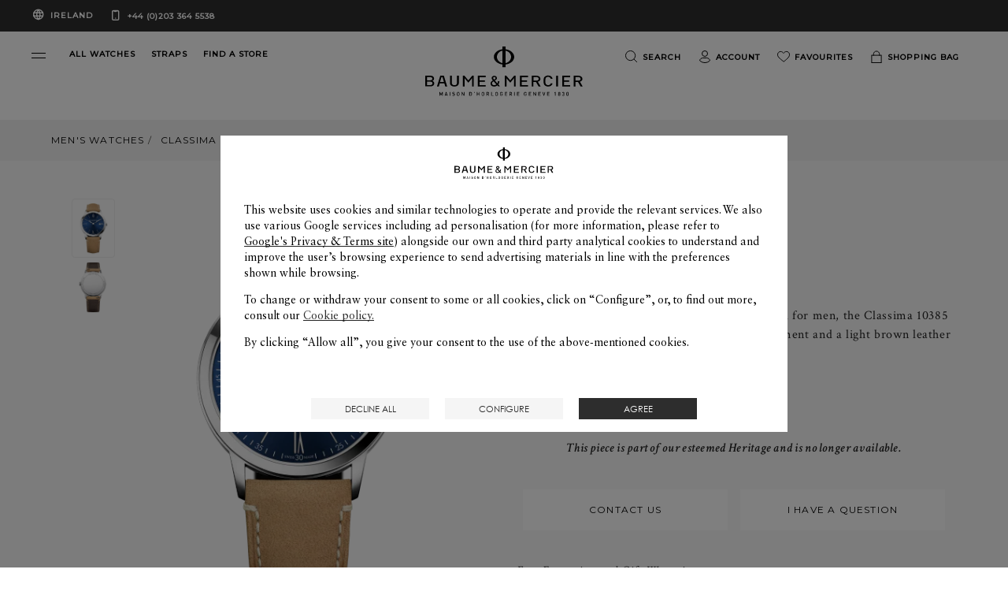

--- FILE ---
content_type: text/html; charset=UTF-8
request_url: https://www.baume-et-mercier.com/ie/en/collections/classima-men/watch-classima-10385-date.html
body_size: 27197
content:


<!DOCTYPE HTML>
<html class="base bem no-js" data-website-code="ie" lang="en">
    

<head prefix="og: http://ogp.me/ns# fb: http://ogp.me/ns/fb# article: http://ogp.me/ns/article#">
    <meta http-equiv="content-type" content="text/html; charset=UTF-8"/>
    <meta name="viewport" content="width=device-width, initial-scale=1"/>
    <meta http-equiv="X-UA-Compatible" content="IE=edge"/>
    
    
    <script>
        var cookieName="RIC_TRACKING_IE";
        if (!document.cookie.includes(cookieName)) {
            document.cookie = cookieName + "=\/content\/bem\/europe\/ireland\/en; path=/";
        }
    </script>


    
    
        <link rel="alternate" href="https://www.baume-et-mercier.com/ie/en/collections/classima-men/watch-classima-10385-date.html" hreflang="en-IE"/>
    
        <link rel="alternate" href="https://www.baume-et-mercier.com/de/de/collections/classima-herren/uhr-classima-10385-datum.html" hreflang="de-DE"/>
    
        <link rel="alternate" href="https://www.baume-et-mercier.com/us/en/collections/classima-men/watch-classima-10385-date.html" hreflang="en-US"/>
    
        <link rel="alternate" href="https://www.baume-et-mercier.com/pt/collections/classima-masculino/relogio-classima-10385-data.html" hreflang="pt"/>
    
        <link rel="alternate" href="https://www.baume-et-mercier.com/hk/en/collections/classima-men/watch-classima-10385-date.html" hreflang="en-HK"/>
    
        <link rel="alternate" href="https://www.baume-et-mercier.com/es/es/collections/classima-hombre/reloj-classima-10385-fecha.html" hreflang="es-ES"/>
    
        <link rel="alternate" href="https://www.baume-et-mercier.com/glbe/en/collections/classima-men/watch-classima-10385-date.html" hreflang="en"/>
    
        <link rel="alternate" href="https://www.baume-et-mercier.com/fr/collections/classima-homme/montre-classima-10385-date.html" hreflang="fr"/>
    
        <link rel="alternate" href="https://www.baume-et-mercier.com/es/collections/classima-hombre/reloj-classima-10385-fecha.html" hreflang="es"/>
    
        <link rel="alternate" href="https://www.baume-et-mercier.com/it/it/collections/classima-uomo/orologio-classima-10385-data.html" hreflang="it-IT"/>
    
        <link rel="alternate" href="https://www.baume-et-mercier.com/at/de/collections/classima-herren/uhr-classima-10385-datum.html" hreflang="de-AT"/>
    
        <link rel="alternate" href="https://www.baume-et-mercier.com/cn/zh/collections/classima-%E7%94%B7%E5%A3%AB/%E8%85%95%E8%A1%A8-classima-10385-%E6%97%A5%E6%9C%9F.html" hreflang="zh-Hans-CN"/>
    
        <link rel="alternate" href="https://www.baume-et-mercier.com/en/collections/classima-men/watch-classima-10385-date.html" hreflang="x-default"/>
    
        <link rel="alternate" href="https://www.baume-et-mercier.com/ar/collections/classima-%D8%B1%D8%AC%D8%A7%D9%84/%D8%B4%D8%A7%D9%87%D8%AF-classima-10385-%D8%A7%D9%84%D8%AA%D8%A7%D8%B1%D9%8A%D8%AE.html" hreflang="ar"/>
    
        <link rel="alternate" href="https://www.baume-et-mercier.com/pt/pt/collections/classima-masculino/relogio-classima-10385-data.html" hreflang="pt-PT"/>
    
        <link rel="alternate" href="https://www.baume-et-mercier.com/ch/fr/collections/classima-homme/montre-classima-10385-date.html" hreflang="fr-CH"/>
    
        <link rel="alternate" href="https://www.baume-et-mercier.com/au/en/collections/classima-men/watch-classima-10385-date.html" hreflang="en-AU"/>
    
        <link rel="alternate" href="https://www.baume-et-mercier.com/sg/en/collections/classima-men/watch-classima-10385-date.html" hreflang="en-SG"/>
    
        <link rel="alternate" href="https://www.baume-et-mercier.com/ch/it/collections/classima-uomo/orologio-classima-10385-data.html" hreflang="it-CH"/>
    
        <link rel="alternate" href="https://www.baume-et-mercier.com/fr/fr/collections/classima-homme/montre-classima-10385-date.html" hreflang="fr-FR"/>
    
        <link rel="alternate" href="https://www.baume-et-mercier.com/ch/de/collections/classima-herren/uhr-classima-10385-datum.html" hreflang="de-CH"/>
    
        <link rel="alternate" href="https://www.baume-et-mercier.com/jp/ja/collections/classima-%E7%94%B7%E6%80%A7/%E3%81%99%E3%81%B8-%E3%81%A6%E3%81%AE%E6%99%82%E8%A8%88-classima-10385-%E6%97%A5%E4%BB%98.html" hreflang="ja-JP"/>
    
    <link rel="canonical" href="https://www.baume-et-mercier.com/ie/en/collections/classima-men/watch-classima-10385-date.html"/>
    <meta name="description" content="Discover the Classima 10385 Blue dial &amp; Beige watch for men with Quartz movement, designed by Baume et Mercier, Manufacturer of Swiss Watches"/>
    <meta http-equiv="content-language" content="en-IE"/>

    

    
    <meta property="og:title" content="Classima 10385 Watch for men | Check Prices on Baume &amp; Mercier"/>
    <meta property="og:description" content="Discover the Classima 10385 Blue dial &amp; Beige watch for men with Quartz movement, designed by Baume et Mercier, Manufacturer of Swiss Watches"/>
    <meta property="og:url" content="https://www.baume-et-mercier.com/ie/en/collections/classima-men/watch-classima-10385-date.html"/>
    <meta property="og:image" content="https://www.baume-et-mercier.com/content/dam/rcq/bem/15/19/59/3/1519593.png.transform.bemsocialsharing.jpeg"/>

    
    
        <meta property="og:image:type" content="image/jpeg"/>
        <meta property="og:image:width" content="960"/>
        <meta property="og:image:height" content="630"/>
    

    
    <meta property="twitter:title" content="Classima 10385 Watch for men | Check Prices on Baume &amp; Mercier"/>
    <meta property="twitter:description" content="Discover the Classima 10385 Blue dial &amp; Beige watch for men with Quartz movement, designed by Baume et Mercier, Manufacturer of Swiss Watches"/>
    <meta property="twitter:url" content="https://www.baume-et-mercier.com/ie/en/collections/classima-men/watch-classima-10385-date.html"/>
    <meta property="twitter:image" content="https://www.baume-et-mercier.com/content/dam/rcq/bem/15/19/59/3/1519593.png.transform.bemsocialsharing.jpeg"/>


    
    
        <meta name="google-site-verification" content="n_Z5ZaofCiARnENFRfnaSVMj98MDkUA9EttkFfQPIwE"/>
    


    
    


    
    


    

        <link rel="preconnect" href="https://fonts.googleapis.com"/>
        <link rel="preconnect" href="https://fonts.gstatic.com" crossorigin/>
        <link href="https://fonts.googleapis.com/css2?family=Crimson+Text:ital,wght@0,400;0,600;1,400;1,600&family=Montserrat:wght@400;500&display=swap" rel="stylesheet"/>
        
            
        
            
        
            
        
            
        
            
        
            
        
            
        
            
        
        
    
<link rel="stylesheet" href="/etc.clientlibs/richemont-bem/ui/clientlibs/base.prerequisite.3-25-7-3.min.css" type="text/css">
<link rel="stylesheet" href="/etc.clientlibs/richemont-bem/ui/clientlibs/libs.1-25-1.min.css" type="text/css">
<link rel="stylesheet" href="/etc.clientlibs/richemont-base/vue/clientlibs/vue-init.prerequisite.3-25-7-3.min.css" type="text/css">



        
        



        <link rel="stylesheet" type="text/css" href="/etc.clientlibs/richemont-bem/ui/clientlibs/libs/resources/print.css" media="print"/>


        
    
    

<link rel="apple-touch-icon" sizes="180x180" href="/etc.clientlibs/richemont-bem/ui/clientlibs/libs/resources/static/favicon/apple-touch-icon.png"/>
<link rel="icon" type="image/png" sizes="192x192" href="/etc.clientlibs/richemont-bem/ui/clientlibs/libs/resources/static/favicon/android-icon-192x192.png"/>
<link rel="icon" type="image/png" sizes="32x32" href="/etc.clientlibs/richemont-bem/ui/clientlibs/libs/resources/static/favicon/favicon-32x32.png"/>
<link rel="icon" type="image/png" sizes="96x96" href="/etc.clientlibs/richemont-bem/ui/clientlibs/libs/resources/static/favicon/favicon-96x96.png"/>
<link rel="icon" type="image/png" sizes="16x16" href="/etc.clientlibs/richemont-bem/ui/clientlibs/libs/resources/static/favicon/favicon-16x16.png"/>
<link rel="manifest" href="/etc.clientlibs/richemont-bem/ui/clientlibs/libs/resources/static/favicon/manifest.json"/>
<link rel="shortcut icon" href="/etc.clientlibs/richemont-bem/ui/clientlibs/libs/resources/static/favicon/favicon.ico"/>
<meta name="msapplication-TileColor" content="#ffffff"/>
<meta name="msapplication-TileImage" content="/etc.clientlibs/richemont-bem/ui/clientlibs/libs/resources/static/favicon/ms-icon-144x144.png"/>
<meta name="theme-color" content="#ffffff"/>
<meta name="msapplication-config" content="/etc.clientlibs/richemont-bem/ui/clientlibs/libs/resources/static/favicon/browserconfig.xml"/>

    
    <title>Classima 10385 Watch for men | Check Prices on Baume &amp; Mercier</title>




    
    <script type="text/javascript" src="https://t1.daumcdn.net/mapjsapi/bundle/postcode/prod/postcode.v2.js">
    </script>

                              <script>!function(a){var e="https://s.go-mpulse.net/boomerang/",t="addEventListener";if("False"=="True")a.BOOMR_config=a.BOOMR_config||{},a.BOOMR_config.PageParams=a.BOOMR_config.PageParams||{},a.BOOMR_config.PageParams.pci=!0,e="https://s2.go-mpulse.net/boomerang/";if(window.BOOMR_API_key="SBP8C-C495T-FZ42S-SJMK3-EL8BC",function(){function n(e){a.BOOMR_onload=e&&e.timeStamp||(new Date).getTime()}if(!a.BOOMR||!a.BOOMR.version&&!a.BOOMR.snippetExecuted){a.BOOMR=a.BOOMR||{},a.BOOMR.snippetExecuted=!0;var i,_,o,r=document.createElement("iframe");if(a[t])a[t]("load",n,!1);else if(a.attachEvent)a.attachEvent("onload",n);r.src="javascript:void(0)",r.title="",r.role="presentation",(r.frameElement||r).style.cssText="width:0;height:0;border:0;display:none;",o=document.getElementsByTagName("script")[0],o.parentNode.insertBefore(r,o);try{_=r.contentWindow.document}catch(O){i=document.domain,r.src="javascript:var d=document.open();d.domain='"+i+"';void(0);",_=r.contentWindow.document}_.open()._l=function(){var a=this.createElement("script");if(i)this.domain=i;a.id="boomr-if-as",a.src=e+"SBP8C-C495T-FZ42S-SJMK3-EL8BC",BOOMR_lstart=(new Date).getTime(),this.body.appendChild(a)},_.write("<bo"+'dy onload="document._l();">'),_.close()}}(),"".length>0)if(a&&"performance"in a&&a.performance&&"function"==typeof a.performance.setResourceTimingBufferSize)a.performance.setResourceTimingBufferSize();!function(){if(BOOMR=a.BOOMR||{},BOOMR.plugins=BOOMR.plugins||{},!BOOMR.plugins.AK){var e=""=="true"?1:0,t="",n="clnbyy3io665g2l4rewq-f-a26924238-clientnsv4-s.akamaihd.net",i="false"=="true"?2:1,_={"ak.v":"39","ak.cp":"315912","ak.ai":parseInt("201809",10),"ak.ol":"0","ak.cr":10,"ak.ipv":4,"ak.proto":"h2","ak.rid":"30c57b82","ak.r":35417,"ak.a2":e,"ak.m":"dsca","ak.n":"essl","ak.bpcip":"18.218.28.0","ak.cport":40818,"ak.gh":"104.119.189.140","ak.quicv":"","ak.tlsv":"tls1.3","ak.0rtt":"","ak.0rtt.ed":"","ak.csrc":"-","ak.acc":"","ak.t":"1769769261","ak.ak":"hOBiQwZUYzCg5VSAfCLimQ==f+DosBritG4In6MgDnNkae0TGOvqqKljeq4YGDEuCsSv2miPjBwNxuNpm3clfcMeLlseKFi+G3u18U/v2KPU5APJjyh6iETc/kmth74/rWpE6iyBj9BS2TCUcnFJxBRPdbtAk+YTWznGiRIEBFKvbIGM8ZFkELmEnG2LndOapEnvPdITif5ZUrrZqexp1BO7jukgOSJKDjdIiUYgpnhgulowSV91QcyDeWn4hNMqwRqhg+0XTaQw3ECU3VJNArAYRK+cwyN1HlbOvFbsW7/o7bPhtDEd/AIdtAhkPBFZkxV0XmfKYiFVE6O3beL60NChVz8rCJ3aBsI9iSgiEHr55NfTQQxwNPf9uNf29K6TEz1+V0H+ZmyrLzDiQO8PquXfQiGK2eb+79NRSIsA1uLJBRouHIkfN7CFLIdCrYBk6NM=","ak.pv":"36","ak.dpoabenc":"","ak.tf":i};if(""!==t)_["ak.ruds"]=t;var o={i:!1,av:function(e){var t="http.initiator";if(e&&(!e[t]||"spa_hard"===e[t]))_["ak.feo"]=void 0!==a.aFeoApplied?1:0,BOOMR.addVar(_)},rv:function(){var a=["ak.bpcip","ak.cport","ak.cr","ak.csrc","ak.gh","ak.ipv","ak.m","ak.n","ak.ol","ak.proto","ak.quicv","ak.tlsv","ak.0rtt","ak.0rtt.ed","ak.r","ak.acc","ak.t","ak.tf"];BOOMR.removeVar(a)}};BOOMR.plugins.AK={akVars:_,akDNSPreFetchDomain:n,init:function(){if(!o.i){var a=BOOMR.subscribe;a("before_beacon",o.av,null,null),a("onbeacon",o.rv,null,null),o.i=!0}return this},is_complete:function(){return!0}}}}()}(window);</script></head>

    

<body class="bem-template--detail">
	<div id="vue-top-level" class="bem-app-bem-template--detail">
    <bem-store-component></bem-store-component>
    
    <script>
        window.base = window.base || {};
        window.base.BASE_VERSION = "3.25.7.3";
        window.baseWebsiteConfig = {
            googleMapsKey: "AIzaSyBIqv1ICh4dNNEuBiMKImPqzNAHP6J0jIg",
            googleMapsClientId: "",
            baiduMapsKey: "CF8Ryd4R4aVMalLQGTa3ZB6z4EAQDTar",
            mapType: "google",
            HYDRA_AUTH_URL: "\/ie\/en\/home.login\u002Diframe.html",
            POST_LOGIN_URL: "\/ie\/en\/home.html\/login",
            AFTER_LOGIN_PATH: "\/ie\/en\/secure\/account\/my\u002Daccount.html"
        };
    </script>


    
<div>




    
        
        
        <div class="newpar new section">

</div>

    
        
        
        <div class="par iparys_inherited">


    
    
    
    
        
        
        <div class="fragmentselector parbase">


    <div class="header-fragment generic-fragment abstractpage page basicpage">





    
    
    <div class="header parbase">

    <bem-header inline-template>
        <header id="bem-header" class="bem-header  " :class="{'is-sticky': isSticky}" tabindex="-1">
            <a href="#maincontent" target="_self" class="bem-header__skipcontent">
                Skip to main content
            </a>
            
    
    <bem-countryselector inline-template v-cloak>
        <div class="countryselector" :class="{'countryselector--preheader' : !isMegamenuVariant && !isCheckout}">
            <div v-if="isCheckout">
                <div v-if="!isFlagCountry" class="bem-countryselector--flagCountry" :class="{'active' : !isFlagCountry}">
                    <span class="icon icon-globe" aria-hidden="true"></span>
                    
                    <span>Ireland</span>
                </div>
                <div v-if="isFlagCountry" class="bem-countryselector--flagCountry" :class="{'active' : isFlagCountry}">
                    <span v-if="isCheckout" class="icon icon-globe" aria-hidden="true">
                        <span class="path1"></span><span class="path2"></span>
                    </span>
                    <span>{{country}} ({{language}})</span>
                </div>
                <a href="tel:+442033645538" class="phone-number" dir="ltr">
                    +44 (0)203 364 5538
                </a>
            </div>

            <div v-if="!isCheckout">
              <!-- Megamenu -->
              <div v-if="isMegamenuVariant">
                <button @click="openCountryselectorPopin">
                    <div v-if="!isFlagCountry" class="bem-countryselector--flagCountry" :class="{'active' : !isFlagCountry}">
                        <span>SHIP TO:</span>
                        
                        <span>Ireland</span>
                        <span class="bem-icon-arrow"></span>
                    </div>
                    <div v-if="isFlagCountry" class="bem-countryselector--flagCountry" :class="{'active' : isFlagCountry}">
                        <span>SHIP TO:</span>
                        <span>{{country}} ({{language}})</span>
                        <span class="bem-icon-arrow"></span>
                    </div>
                </button>
                <a href="tel:+442033645538" class="phone-number" dir="ltr">
                    +44 (0)203 364 5538
                </a>
              </div>
              <!-- Preheader -->
              <div v-if="!isMegamenuVariant" class="bem-preheader">
                <button @click="openCountryselectorPopin" class="bem-preheader__country">
                  <div v-if="!isFlagCountry" class="bem-countryselector--flagCountry bem-header__collection-title" :class="{'active' : !isFlagCountry}">
                    
                    Ireland
                  </div>
                  <div v-if="isFlagCountry" class="bem-countryselector--flagCountry bem-header__collection-title" :class="{'active' : isFlagCountry}">
                    {{country}} ({{languageShort}})
                  </div>
                </button>
                <div>
                  <a href="tel:+442033645538" class="phone-number bem-header__collection-title" dir="ltr">
                    +44 (0)203 364 5538
                  </a>
                </div>
              </div>
            </div>
        </div>
    </bem-countryselector>


            <div class="bem-header__top" ref="header">
                <div class="row xsmall-collapse medium-uncollaps">

                    <div class="bem-header__menu-container medium-5 columns c-txt-white">
                        <button ref="openMegaMenuRef" class="menu-custom-link bem-mega-menu" aria-label="Open navigation menu" @click="openMegaMenu" role="button" type="button">
                            <span></span>
                            <span></span>
                        </button>
                        <div class="bem-header__top-menu hide-for-xsmall-only">
                            <div class="columns ">
                                <a href="/ie/en/watches/all-watches.html" data-tracking-event="Menu-header" data-tracking-label="Menu-header-allwatches" class="bem-header__collection-link bem-link" data-trackable="true" target="_self">
                                    <span class="bem-header__collection-title">ALL WATCHES</span>
                                </a>
                            </div>
                        
                            <div class="columns end">
                                <a href="/ie/en/strap.html" data-tracking-event="Menu-header" data-tracking-label="Menu-header-straps" class="bem-header__collection-link bem-link" data-trackable="true" target="_self">
                                    <span class="bem-header__collection-title">STRAPS</span>
                                </a>
                            </div>
                        
                            <div class="columns end">
                                <a href="/ie/en/stores.html" class="bem-header__collection-link bem-link" target="_self">
                                    <span class="bem-header__collection-title">FIND A STORE</span>
                                </a>
                            </div>
                        </div>
                    </div>
                    <div class="xsmall-6 medium-2 columns ">
                        
    <div class="logo" itemscope itemtype="http://schema.org/Organization">
        <meta itemprop="name" content="Baume et Mercier"/>
        <meta itemprop="url" content="https://www.baume-et-mercier.com"/>
        <a href="/ie/en/home.html" class="bem-header__logo--white">
            <img itemprop="logo" src="/etc.clientlibs/richemont-bem/ui/clientlibs/libs/resources/static/logo-white.svg" alt="Baume &amp; Mercier Maison d’Horlogerie Geneve 1830" width="201" height="61"/>
            <span class="icon icon-phi">
                <span class="path1"></span>
                <span class="path2"></span>
            </span>
        </a>
        <a href="/ie/en/home.html" class="bem-header__logo--black">
            <img itemprop="logo" src="/etc.clientlibs/richemont-bem/ui/clientlibs/libs/resources/static/logo.svg" alt="Baume &amp; Mercier Maison d’Horlogerie Geneve 1830" width="201" height="61"/>
            <span class="icon icon-phi">
                <span class="path1"></span>
                <span class="path2"></span>
            </span>
        </a>
    </div>


                    </div>
                    <div class="xsmall-3 medium-5 columns">
                        
    <bem-commercebar inline-template :data-link-account="'/ie/en/secure/account/my-account.html'" :data-link-login="'/ie/en/secure/account/login.html?resource=/ie/en/secure/account/my-account.html'">
        <nav role="navigation" aria-label="Top Menu">
            <ul class="commercebar">
                <li class="commercebar__item">
                    <button clasS="commercebar__link" @click="search()">
                      <span class="bem-icon">
                        <img src="/etc.clientlibs/richemont-bem/ui/clientlibs/libs/resources/static/icons/icon-search-black.svg" class="icon-black" alt=""/>
                        <img src="/etc.clientlibs/richemont-bem/ui/clientlibs/libs/resources/static/icons/icon-search-white.svg" class="icon-white" alt=""/>
                      </span>
                      <span class="hide-for-xsmall-only hide-for-medium-only hide-for-large-only">Search</span>
                    </button>
                </li>
                <li class="commercebar__item hide-for-xsmall-only" v-cloak>
                    <a v-show="accountLink" class="commercebar__link" :href="accountLink" @click="trackMenuLink('account')">
                        <span class="bem-icon">
                            <img src="/etc.clientlibs/richemont-bem/ui/clientlibs/libs/resources/static/icons/icon-account-black.svg" class="icon-black" alt=""/>
                            <img src="/etc.clientlibs/richemont-bem/ui/clientlibs/libs/resources/static/icons/icon-account-white.svg" class="icon-white" alt=""/>
                        </span>
                        <template v-if="profile.logInStatus">
                            <span class="hide-for-xsmall-only hide-for-medium-only hide-for-large-only">{{ profile.displayName}}</span>
                        </template>
                        <template v-else>
                            <span class="hide-for-xsmall-only hide-for-medium-only hide-for-large-only">Account</span>
                        </template>
                    </a>
                </li>
                <li class="commercebar__item hide-for-xsmall-only">
                    <a href="/ie/en/secure/wishlist.html" @click="trackMenuLink('wishlist')" class="commercebar__link" :class="{'active' : hasWishlist}">
                      <span class="bem-icon">
                        <img src="/etc.clientlibs/richemont-bem/ui/clientlibs/libs/resources/static/icons/icon-wishlist-black.svg" class="icon-black" alt=""/>
                        <img src="/etc.clientlibs/richemont-bem/ui/clientlibs/libs/resources/static/icons/icon-wishlist-white.svg" class="icon-white" alt=""/>
                      </span>
                      <span class="hide-for-xsmall-only hide-for-medium-only hide-for-large-only">Favourites</span>
                      <span v-cloak :class="{'hidden' : !hasWishlist}">({{wishlist.entriesSize}})</span>
                    </a>
                </li>
                <!-- <li data-sly-test="false" class="commercebar__item ">
                    <a href="#" class="commercebar__link">
                      <span class="icon icon-comparator">
                        <span class="path1"></span>
                        <span class="path2"></span>
                      </span>
                      Comparator
                    </a>
                </li> -->
                <li class="commercebar__item js-shoppingbag-target hide-for-xsmall-only">
                    <button class="commercebar__link" @click="toggleShoppingBag()">
                        <span class="bem-icon">
                            <img src="/etc.clientlibs/richemont-bem/ui/clientlibs/libs/resources/static/icons/icon-bag-black.svg" class="icon-black" alt=""/>
                            <img src="/etc.clientlibs/richemont-bem/ui/clientlibs/libs/resources/static/icons/icon-bag-white.svg" class="icon-white" alt=""/>
                        </span>
                        <span class="hide-for-xsmall-only hide-for-medium-only hide-for-large-only">Shopping Bag</span>
                        <span v-cloak :class="{'hidden' : !hasCart}">({{cart.entriesSize}})
                            <span class="sr-only">
                                <template v-if="cart.entriesSize == 1">product</template>
                                <template v-else-if="cart.entriesSize > 1">products</template>
                            </span>
                        </span>
                    </button>
                </li>
                <li class="commercebar__item show-for-xsmall-only">
                    <a class="commercebar__link" @click="trackMenuLink('shopping_bag')" href="/ie/en/secure/checkout/shopping-bag.html" :class="{'active' : hasCart}">
                        <span class="bem-icon">
                            <img src="/etc.clientlibs/richemont-bem/ui/clientlibs/libs/resources/static/icons/icon-bag-black.svg" class="icon-black" alt=""/>
                            <img src="/etc.clientlibs/richemont-bem/ui/clientlibs/libs/resources/static/icons/icon-bag-white.svg" class="icon-white" alt=""/>
                        </span>
                        <span class="hide-for-xsmall-only hide-for-medium-only hide-for-large-only">Shopping Bag</span>
                        <span v-cloak :class="{'hidden' : !hasCart}">({{cart.entriesSize}})</span>
                    </a>
                </li>
            </ul>
            
    <bem-shoppingbag inline-template v-cloak>
        <transition name="shoppingbag" v-on:before-enter="beforeEnter" v-on:after-enter="afterEnter" v-on:before-leave="beforeLeave">
            <div class="bem-shoppingbag-popin" v-if="shoppingBag" :style="styleObject" :class="{'loading' : cart.shoppingBagPopinLoader}" role="dialog">
            <div>
                <h2 class="bem-shoppingbag-popin__title">
                    Shopping Bag
                </h2>
                <div class="bem-shoppingbag-popin__closeButton">
                    <button class="js-shoppingbag-focus icon icon-close" aria-label="Close Shopping Bag" @click="closeShoppingBag"></button>
                </div>
            </div>
                <div class="bem-shoppingbag-popin__content">
                    <ul v-if="hasEntry" class="bem-shoppingbag-popin__list">
                        <li v-if="cart" class="bem-shoppingbag-popin__item--container" v-for="(entry, idx) in cart.entries">
                            <ul>
                                <li class="bem-shoppingbag-popin__item" v-if="entry.bem">
                                    <div class="bem-shoppingbag-popin__item-left">
                                        <img v-if="entry.bem.thumbnails" alt="" :src="entry.bem.thumbnails.default"/>
                                        <button class="bem-shoppingbag-popin__item-btn-remove" @click="remove(idx)">
                                            Remove
                                            <span class="icon icon-close">
                                                <span class="path"></span>
                                            </span>
                                        </button>
                                    </div>
                                    <div class="bem-shoppingbag-popin__item-right">
                                        <div class="bem-shoppingbag-popin__item-center">
                                            <a v-show="entry.path" :href="entry.path" class="bem-shoppingbag-popin__item-link">
                                                <h3 class="bem-shoppingbag-popin__item-watch">
                                                    
                                                    {{ entry.bem.collectionName }}
                                                    
                                                    {{ entry.bem.shortName }}
                                                    <span>
                                                    {{ entry.bem.productName }}
                                                    </span>
                                                </h3>
                                            </a>
                                            <div class="bem-shoppingbag-popin__item-price">
                                                {{ entry.priceFormatted }}
                                            </div>
                                        </div>
                                    </div>
                                </li>
                                <li class="bem-shoppingbag-popin__item" v-if="entry['bem-stpg']">
                                    <div class="bem-shoppingbag-popin__item-left stpg">
                                        <img v-if="entry['bem-stpg'].strapFrontImage" alt="" :src="entry['bem-stpg'].strapFrontImage.default"/>
                                    </div>
                                    <div class="bem-shoppingbag-popin__item-right stpg" v-if="entry['bem-stpg']">
                                        <div class="bem-shoppingbag-popin__item-center">
                                            <a v-show="entry.path" :href="entry.path" class="bem-shoppingbag-popin__item-link">
                                                <h3 class="bem-shoppingbag-popin__item-watch">
                                                    {{ entry['bem-stpg'].strapName }}
                                                    <span>
                                                    {{ entry.stpg.strapReference }}
                                                    </span>
                                                </h3>
                                            </a>
                                            <div class="bem-shoppingbag-popin__item-price">
                                                <!-- checkout.cart.stpg.price -->
                                                Free
                                            </div>
                                        </div>
                                    </div>
                                </li>
                            </ul>
                        </li>
                    </ul>
                    <p v-if="!hasEntry" class="paragraph bem-shoppingbag-popin__empty">
                        Your shopping bag is currently empty.
                    </p>
                </div>
                <div class="bem-shoppingbag-popin__bottom">
                    <div v-if="hasEntry" class="bem-shoppingbag-popin__overview">
                        <span v-if="cart" class="bem-shoppingbag-popin__overview-number" role="status" aria-live="polite">
                            <strong>{{ cart.entriesSize }}</strong>
                            <template v-if="cart.entriesSize == 1">product</template>
                            <template v-else-if="cart.entriesSize > 1">products</template>
                        </span>
                        <span class="bem-shoppingbag-popin__overview-price">
                            <strong>{{ cart.defaultTotalFormattedPrice }}</strong>
                            <template v-if="hasTax">
                                including VAT
                            </template>
                        </span>
                    </div>
                    <a v-if="hasEntry" class="button" href="/ie/en/secure/checkout/shopping-bag.html">
                        Checkout
                    </a>
                    <button @click="closeShoppingBag()" class="btn bem-shoppingbag-popin__overview-close">
                        Keep Shopping
                    </button>
                </div>
                <div class="bem-shoppingbag-popin__arrow" :style="styleArrow"></div>
            </div>
        </transition>
    </bem-shoppingbag>
    <bem-shoppingbag-mobile inline-template v-cloak>
        <transition name="shoppingbag-mobile" v-on:before-leave="beforeLeave" v-on:after-enter="afterEnter">
            <v-touch tag="div" v-if="showMobileShoppingBag" class="bem-shoppingbag-popin-mobile" v-on:swipeup="closeShoppingBagMobile">
                <div class="bem-shoppingbag-popin__closeButton bem-shoppingbag-popin-mobile__closeButton">
                    <button class="js-shoppingbag-mobile-focus icon icon-close" @click="closeShoppingBagMobile"></button>
                </div>
                <p class="bem-shoppingbag-popin-mobile__paragraph">
                    Successfully added to cart
                </p>
                <a class="button bem-shoppingbag-popin-mobile__button" href="/ie/en/secure/checkout/shopping-bag.html">
                    Checkout
                </a>
                <button @click="closeShoppingBagMobile()" class="btn">
                    Keep Shopping
                </button>
            </v-touch>
        </transition>
    </bem-shoppingbag-mobile>


        </nav>
    </bem-commercebar>




                    </div>
                </div>
            </div>
            <div ref="megaMenuContainer" class="bem-header__menu--container " :class="{'active': isOpen}" :aria-modal="isOpen ? 'true' : null" :role="isOpen ? 'dialog' : null" aria-label="Navigation menu" tabindex="-1">
                
    <bem-megamenu inline-template :data-link-account="'/ie/en/secure/account/my-account.html'" :data-link-login="'/ie/en/secure/account/login.html?resource=/ie/en/secure/account/my-account.html'">
        <div class="bem-header__menu">
            
            <div class="bem-header__mainmenu ">
                <div class="row bem-header__title">
                    <div class="xsmall-1 bem-menu-button-wrapper">
                        <button class="icon icon-close" v-if="!isTitleShowing" @click="closeMenu" aria-label="Close navigation menu" role="button" type="button"></button>
                        <button class="bem-icon-arrow bem-icon-arrow--reverse" v-if="isTitleShowing" @click="hideSubMenu" aria-label="Return to navigation menu" role="button" type="button"></button>
                    </div>
                    <div class="xsmall-10 bem-menu-title">
                        <h6>{{sectionTitle}}</h6>
                    </div>
                </div>
                <!-- Collections -->
                <div id="horizontalScroller" class="row main-menu-carousel" dir="ltr">
                    <vuescroll :ops="ops" class="medium-12 columns">
                        <nav aria-label="Collections">
                          <ul class="bem-header__collection">
                            <li>
                                <a href="/ie/en/watches/riviera-watches.html" data-tracking-event="Megamenu-links" data-tracking-label="megamenu-riviera" class="bem-header__collection-link bem-link" data-trackable="true" target="_self">
                                    
    
        <div class="bem-image-template fade-box">

            
            <picture>

                
                <source media="print" data-srcset="/content/dam/bem-2023/mega-menu/Vignettes-HP_0003_BM_FY26_MOOD_002.png.transform.bemproditem.png"/>

                
                <source media="(min-width: 1441px)" data-srcset="/content/dam/bem-2023/mega-menu/Vignettes-HP_0003_BM_FY26_MOOD_002.png.transform.bemproditemhd.png"/>

                
                <source media="(min-width: 1025px)" data-srcset="/content/dam/bem-2023/mega-menu/Vignettes-HP_0003_BM_FY26_MOOD_002.png.transform.bemproditem.png"/>

                
                <source media="(min-width: 769px)" data-srcset="/content/dam/bem-2023/mega-menu/Vignettes-HP_0003_BM_FY26_MOOD_002.png.transform.bemproditemtab.png"/>

                
                

                
                <img data-sizes="auto" src="/content/dam/bem-2023/mega-menu/Vignettes-HP_0003_BM_FY26_MOOD_002.png.transform.bemproditem.png" alt="" class="lazyload bem-header__collection-img bem-header__collection-img--collection"/>

                
                <noscript><img data-sizes="auto" srcset="/content/dam/bem-2023/mega-menu/Vignettes-HP_0003_BM_FY26_MOOD_002.png.transform.bemproditem.png" src="/content/dam/bem-2023/mega-menu/Vignettes-HP_0003_BM_FY26_MOOD_002.png.transform.bemproditem.png" alt="Riviera" title="Riviera 10616 watch" class="lazyload bem-header__collection-img bem-header__collection-img--collection"/></noscript>
            </picture>
        </div>
    

                                    <span class="bem-header__collection-title">Riviera</span>
                                </a>
                            </li>
                          
                            <li>
                                <a href="/ie/en/watches/clifton.html" data-tracking-event="Megamenu-links" data-tracking-label="megamenu-clifton" class="bem-header__collection-link bem-link" data-trackable="true" target="_self">
                                    
    
        <div class="bem-image-template fade-box">

            
            <picture>

                
                <source media="print" data-srcset="/content/dam/bem-2023/mega-menu/Vignettes-HP_0000_BM_FY26_MOOD_0121.png.transform.bemproditem.png"/>

                
                <source media="(min-width: 1441px)" data-srcset="/content/dam/bem-2023/mega-menu/Vignettes-HP_0000_BM_FY26_MOOD_0121.png.transform.bemproditemhd.png"/>

                
                <source media="(min-width: 1025px)" data-srcset="/content/dam/bem-2023/mega-menu/Vignettes-HP_0000_BM_FY26_MOOD_0121.png.transform.bemproditem.png"/>

                
                <source media="(min-width: 769px)" data-srcset="/content/dam/bem-2023/mega-menu/Vignettes-HP_0000_BM_FY26_MOOD_0121.png.transform.bemproditemtab.png"/>

                
                

                
                <img data-sizes="auto" src="/content/dam/bem-2023/mega-menu/Vignettes-HP_0000_BM_FY26_MOOD_0121.png.transform.bemproditem.png" alt="" class="lazyload bem-header__collection-img bem-header__collection-img--collection"/>

                
                <noscript><img data-sizes="auto" srcset="/content/dam/bem-2023/mega-menu/Vignettes-HP_0000_BM_FY26_MOOD_0121.png.transform.bemproditem.png" src="/content/dam/bem-2023/mega-menu/Vignettes-HP_0000_BM_FY26_MOOD_0121.png.transform.bemproditem.png" alt="Clifton" title="Baume et mercier clifton watch" class="lazyload bem-header__collection-img bem-header__collection-img--collection"/></noscript>
            </picture>
        </div>
    

                                    <span class="bem-header__collection-title">Clifton</span>
                                </a>
                            </li>
                          
                            <li>
                                <a href="/ie/en/watches/classima.html" data-tracking-event="Megamenu-links" data-tracking-label="megamenu-classima" class="bem-header__collection-link bem-link" data-trackable="true" target="_self">
                                    
    
        <div class="bem-image-template fade-box">

            
            <picture>

                
                <source media="print" data-srcset="/content/dam/bem-2023/mega-menu/Vignettes-HP_0002_BM_FY26_MOOD_0081.png.transform.bemproditem.png"/>

                
                <source media="(min-width: 1441px)" data-srcset="/content/dam/bem-2023/mega-menu/Vignettes-HP_0002_BM_FY26_MOOD_0081.png.transform.bemproditemhd.png"/>

                
                <source media="(min-width: 1025px)" data-srcset="/content/dam/bem-2023/mega-menu/Vignettes-HP_0002_BM_FY26_MOOD_0081.png.transform.bemproditem.png"/>

                
                <source media="(min-width: 769px)" data-srcset="/content/dam/bem-2023/mega-menu/Vignettes-HP_0002_BM_FY26_MOOD_0081.png.transform.bemproditemtab.png"/>

                
                

                
                <img data-sizes="auto" src="/content/dam/bem-2023/mega-menu/Vignettes-HP_0002_BM_FY26_MOOD_0081.png.transform.bemproditem.png" alt="" class="lazyload bem-header__collection-img bem-header__collection-img--collection"/>

                
                <noscript><img data-sizes="auto" srcset="/content/dam/bem-2023/mega-menu/Vignettes-HP_0002_BM_FY26_MOOD_0081.png.transform.bemproditem.png" src="/content/dam/bem-2023/mega-menu/Vignettes-HP_0002_BM_FY26_MOOD_0081.png.transform.bemproditem.png" alt="Classima" title="Baume et mercier classima watch" class="lazyload bem-header__collection-img bem-header__collection-img--collection"/></noscript>
            </picture>
        </div>
    

                                    <span class="bem-header__collection-title">Classima</span>
                                </a>
                            </li>
                          
                            <li>
                                <a href="/ie/en/watches/hampton.html" data-tracking-event="Megamenu-links" data-tracking-label="megamenu-hampton" class="bem-header__collection-link bem-link" data-trackable="true" target="_self">
                                    
    
        <div class="bem-image-template fade-box">

            
            <picture>

                
                <source media="print" data-srcset="/content/dam/bem-2023/mega-menu/Vignettes-HP_0001_BM_FY26_MOOD_0101.png.transform.bemproditem.png"/>

                
                <source media="(min-width: 1441px)" data-srcset="/content/dam/bem-2023/mega-menu/Vignettes-HP_0001_BM_FY26_MOOD_0101.png.transform.bemproditemhd.png"/>

                
                <source media="(min-width: 1025px)" data-srcset="/content/dam/bem-2023/mega-menu/Vignettes-HP_0001_BM_FY26_MOOD_0101.png.transform.bemproditem.png"/>

                
                <source media="(min-width: 769px)" data-srcset="/content/dam/bem-2023/mega-menu/Vignettes-HP_0001_BM_FY26_MOOD_0101.png.transform.bemproditemtab.png"/>

                
                

                
                <img data-sizes="auto" src="/content/dam/bem-2023/mega-menu/Vignettes-HP_0001_BM_FY26_MOOD_0101.png.transform.bemproditem.png" alt="" class="lazyload bem-header__collection-img bem-header__collection-img--collection"/>

                
                <noscript><img data-sizes="auto" srcset="/content/dam/bem-2023/mega-menu/Vignettes-HP_0001_BM_FY26_MOOD_0101.png.transform.bemproditem.png" src="/content/dam/bem-2023/mega-menu/Vignettes-HP_0001_BM_FY26_MOOD_0101.png.transform.bemproditem.png" alt="Hampton" class="lazyload bem-header__collection-img bem-header__collection-img--collection"/></noscript>
            </picture>
        </div>
    

                                    <span class="bem-header__collection-title">Hampton</span>
                                </a>
                            </li>
                          </ul>
                        </nav>
                    </vuescroll>
                </div>
                <div class="row xsmall-collapse medium-uncollapse">
                    <!-- Shop sections -->
                    <div class="xsmall-12">
                        <nav class="bem-header__navbar" aria-label="Shop sections">
                            <ul class="bem-header__nav">
                                
                                    <li class="bem-header__nav-item" role="none">
                                        <button id="mi-header0" aria-haspopup="true" aria-controls="sm0" class="bem-header__nav-link bem-link" data-tracking-position="header" @click="openSubMenu(0, $event)" :class="{'active': subMenuActive === 0 }" target="_self">
                                            <span>Watches</span>
                                            <span class="bem-icon-arrow "></span>
                                        </button>
                                        
                                        <transition name="open-watches">
                                            <div class="bem-header__submenu bem-header__submenu--watches" v-show="subMenuActive === 0" v-cloak>
                                                <div class="custom-row">
                                                    <div class="xsmall-12">
                                                        <nav class="bem-header__navbar bem-header__navbar--submenu">
                                                            <ul id="sm0" class="bem-header__nav bem-header__nav--submenu" aria-labelledby="mi-header0" aria-label="Sub Menu Watches" role="menu">
                                                                <li class="bem-header__nav-item" role="none">
                                                                    <a class="bem-header__nav-link bem-header__nav-link--submenu" role="menuitem" href="/ie/en/watches/mens-watches.html" data-trackable="true" data-tracking-event="menu_link" data-tracking-label="mens-watches" data-tracking-position="header">
                                                                        <span>Men&#39;s Watches</span>
                                                                    </a>
                                                                </li>
                                                            
                                                                <li class="bem-header__nav-item" role="none">
                                                                    <a class="bem-header__nav-link bem-header__nav-link--submenu" role="menuitem" href="/ie/en/watches/womens-watches.html" data-trackable="true" data-tracking-event="menu_link" data-tracking-label="womens-watches" data-tracking-position="header">
                                                                        <span>Women&#39;s Watches</span>
                                                                    </a>
                                                                </li>
                                                            
                                                                <li class="bem-header__nav-item" role="none">
                                                                    <a class="bem-header__nav-link bem-header__nav-link--submenu" role="menuitem" href="/ie/en/watches/all-watches.html" data-trackable="true" data-tracking-event="menu_link" data-tracking-label="all-watches" data-tracking-position="header">
                                                                        <span>All Watches</span>
                                                                    </a>
                                                                </li>
                                                            
                                                                <li class="bem-header__nav-item" role="none">
                                                                    <a class="bem-header__nav-link bem-header__nav-link--submenu" role="menuitem" href="/ie/en/watches/chronograph-watches.html" data-trackable="true" data-tracking-event="menu_link" data-tracking-label="chronograph-watches" data-tracking-position="header">
                                                                        <span>Chronograph watches</span>
                                                                    </a>
                                                                </li>
                                                            
                                                                <li class="bem-header__nav-item" role="none">
                                                                    <a class="bem-header__nav-link bem-header__nav-link--submenu" role="menuitem" href="/ie/en/watches/moon-phase-watches.html" data-trackable="true" data-tracking-event="menu_link" data-tracking-label="moon-phase-watches" data-tracking-position="header">
                                                                        <span>Moon phase Watches</span>
                                                                    </a>
                                                                </li>
                                                            
                                                                <li class="bem-header__nav-item" role="none">
                                                                    <a class="bem-header__nav-link bem-header__nav-link--submenu" role="menuitem" href="/ie/en/watches/dual-time-watches.html" data-trackable="true" data-tracking-event="menu_link" data-tracking-label="dual-time-watches" data-tracking-position="header">
                                                                        <span>Dual time Watches</span>
                                                                    </a>
                                                                </li>
                                                            
                                                                <li class="bem-header__nav-item" role="none">
                                                                    <a class="bem-header__nav-link bem-header__nav-link--submenu" role="menuitem" href="/ie/en/watches/Baumatic-the-Maison-calibre-of-Baume-et-Mercier.html" data-trackable="true" data-tracking-event="menu_link" data-tracking-label="baumatic-caliber" data-tracking-position="header">
                                                                        <span>Baumatic Watches</span>
                                                                    </a>
                                                                </li>
                                                            </ul>
                                                        </nav>
                                                    </div>
                                                </div>
                                            </div>
                                        </transition>
                                        
                                        
                                    </li>
                                
                                    <li class="bem-header__nav-item" role="none">
                                        <a id="mi-header1" aria-haspopup="true" aria-controls="sm1" class="bem-header__nav-link bem-link" data-tracking-position="header" @click="openSubMenu(1, $event)" :class="{'active': subMenuActive === 1 }" target="_self" href="/ie/en/strap.html">
                                            <span>Straps</span>
                                            <span class="bem-icon-arrow hidden"></span>
                                        </a>
                                        
                                        
                                        
                                        
                                    </li>
                                
                                    <li class="bem-header__nav-item" role="none">
                                        <button id="mi-header2" aria-haspopup="true" aria-controls="sm2" class="bem-header__nav-link bem-link" data-tracking-position="header" @click="openSubMenu(2, $event)" :class="{'active': subMenuActive === 2 }" target="_self">
                                            <span>Gifts Ideas</span>
                                            <span class="bem-icon-arrow "></span>
                                        </button>
                                        
                                        
                                        
                                        <transition name="open">
                                            <div class="bem-header__submenu" v-show="subMenuActive === 2" v-cloak>
                                                <div class="custom-row">
                                                    <div class="xsmall-12">
                                                        <nav class="bem-header__navbar bem-header__navbar--submenu" id="sm2">
                                                            <ul class="bem-header__nav bem-header__nav--submenu" aria-label="Sub Menu Gifts Ideas" aria-labelledby="mi-header2" role="menu" @hover="onSubmenuHover()">
                                                                <li class="bem-header__nav-item" role="none">
                                                                    <a class="bem-header__nav-link bem-header__nav-link--submenu" data-trackable="true" data-tracking-event="menu_link" data-tracking-label="christmas-gifts" href="/ie/en/Gifts/holiday-gifts.html" role="menuitem">
                                                                        <span>Christmas Gifts</span>
                                                                    </a>
                                                                </li>
                                                            
                                                                <li class="bem-header__nav-item" role="none">
                                                                    <a class="bem-header__nav-link bem-header__nav-link--submenu" data-trackable="true" data-tracking-event="menu_link" data-tracking-label="wedding-gifts" href="/ie/en/Gifts/wedding-gifts.html" role="menuitem">
                                                                        <span>Wedding Gifts</span>
                                                                    </a>
                                                                </li>
                                                            
                                                                <li class="bem-header__nav-item" role="none">
                                                                    <a class="bem-header__nav-link bem-header__nav-link--submenu" data-trackable="true" data-tracking-event="menu_link" data-tracking-label="gifts-for-her" href="/ie/en/Gifts/gifts-for-her.html" role="menuitem">
                                                                        <span>Gifts for Her</span>
                                                                    </a>
                                                                </li>
                                                            
                                                                <li class="bem-header__nav-item" role="none">
                                                                    <a class="bem-header__nav-link bem-header__nav-link--submenu" data-trackable="true" data-tracking-event="menu_link" data-tracking-label="gifts-for-him" href="/ie/en/Gifts/gifts-for-him.html" role="menuitem">
                                                                        <span>Gifts for Him</span>
                                                                    </a>
                                                                </li>
                                                            
                                                                <li class="bem-header__nav-item" role="none">
                                                                    <a class="bem-header__nav-link bem-header__nav-link--submenu" data-trackable="true" data-tracking-event="menu_link" data-tracking-label="birthday-graduation-gifts" href="/ie/en/Gifts/birthday-graduation-gifts.html" role="menuitem">
                                                                        <span>Birthday &amp; Graduation Gifts</span>
                                                                    </a>
                                                                </li>
                                                            </ul>
                                                        </nav>
                                                    </div>
                                                </div>
                                            </div>
                                        </transition>
                                    </li>
                                
                                    <li class="bem-header__nav-item" role="none">
                                        <button id="mi-header3" aria-haspopup="true" aria-controls="sm3" class="bem-header__nav-link bem-link" data-tracking-position="header" @click="openSubMenu(3, $event)" :class="{'active': subMenuActive === 3 }" target="_self">
                                            <span>The Maison</span>
                                            <span class="bem-icon-arrow "></span>
                                        </button>
                                        
                                        
                                        
                                        <transition name="open">
                                            <div class="bem-header__submenu" v-show="subMenuActive === 3" v-cloak>
                                                <div class="custom-row">
                                                    <div class="xsmall-12">
                                                        <nav class="bem-header__navbar bem-header__navbar--submenu" id="sm3">
                                                            <ul class="bem-header__nav bem-header__nav--submenu" aria-label="Sub Menu The Maison" aria-labelledby="mi-header3" role="menu" @hover="onSubmenuHover()">
                                                                <li class="bem-header__nav-item" role="none">
                                                                    <a class="bem-header__nav-link bem-header__nav-link--submenu" data-trackable="true" data-tracking-event="menu_link" data-tracking-label="history" href="/ie/en/the-maison/history.html" role="menuitem">
                                                                        <span>Heritage</span>
                                                                    </a>
                                                                </li>
                                                            
                                                                <li class="bem-header__nav-item" role="none">
                                                                    <a class="bem-header__nav-link bem-header__nav-link--submenu" data-trackable="true" data-tracking-event="menu_link" data-tracking-label="swiss-made-excellence" href="/ie/en/the-maison/swiss-made-excellence.html" role="menuitem">
                                                                        <span>Swiss Made Excellence</span>
                                                                    </a>
                                                                </li>
                                                            
                                                                <li class="bem-header__nav-item" role="none">
                                                                    <a class="bem-header__nav-link bem-header__nav-link--submenu" data-trackable="true" data-tracking-event="menu_link" data-tracking-label="our-commitments" href="/ie/en/the-maison/our-commitments.html" role="menuitem">
                                                                        <span>Our commitments</span>
                                                                    </a>
                                                                </li>
                                                            </ul>
                                                        </nav>
                                                    </div>
                                                </div>
                                            </div>
                                        </transition>
                                    </li>
                                
                                    <li class="bem-header__nav-item" role="none">
                                        <button id="mi-header4" aria-haspopup="true" aria-controls="sm4" class="bem-header__nav-link bem-link" data-tracking-position="header" @click="openSubMenu(4, $event)" :class="{'active': subMenuActive === 4 }" target="_self">
                                            <span>Services</span>
                                            <span class="bem-icon-arrow "></span>
                                        </button>
                                        
                                        
                                        
                                        <transition name="open">
                                            <div class="bem-header__submenu" v-show="subMenuActive === 4" v-cloak>
                                                <div class="custom-row">
                                                    <div class="xsmall-12">
                                                        <nav class="bem-header__navbar bem-header__navbar--submenu" id="sm4">
                                                            <ul class="bem-header__nav bem-header__nav--submenu" aria-label="Sub Menu Services" aria-labelledby="mi-header4" role="menu" @hover="onSubmenuHover()">
                                                                <li class="bem-header__nav-item" role="none">
                                                                    <a class="bem-header__nav-link bem-header__nav-link--submenu" data-trackable="true" data-tracking-event="menu_link" data-tracking-label="user-instructions" href="/ie/en/customer-service/user-instructions.html" role="menuitem">
                                                                        <span>User Instructions</span>
                                                                    </a>
                                                                </li>
                                                            
                                                                <li class="bem-header__nav-item" role="none">
                                                                    <a class="bem-header__nav-link bem-header__nav-link--submenu" data-trackable="true" data-tracking-event="menu_link" data-tracking-label="services-and-prices" href="/ie/en/customer-service/services-and-prices.html" role="menuitem">
                                                                        <span>Services and Prices</span>
                                                                    </a>
                                                                </li>
                                                            
                                                                <li class="bem-header__nav-item" role="none">
                                                                    <a class="bem-header__nav-link bem-header__nav-link--submenu" data-trackable="true" data-tracking-event="menu_link" data-tracking-label="find-a-service-center" href="/ie/en/customer-service/find-a-service-center.html" role="menuitem">
                                                                        <span>Find  a Service Center</span>
                                                                    </a>
                                                                </li>
                                                            
                                                                <li class="bem-header__nav-item" role="none">
                                                                    <a class="bem-header__nav-link bem-header__nav-link--submenu" data-trackable="true" data-tracking-event="menu_link" data-tracking-label="warranty" href="/ie/en/customer-service/warranty.html" role="menuitem">
                                                                        <span>Warranty</span>
                                                                    </a>
                                                                </li>
                                                            
                                                                <li class="bem-header__nav-item" role="none">
                                                                    <a class="bem-header__nav-link bem-header__nav-link--submenu" data-trackable="true" data-tracking-event="menu_link" data-tracking-label="faq" href="/ie/en/customer-service/faq.html" role="menuitem">
                                                                        <span>FAQ</span>
                                                                    </a>
                                                                </li>
                                                            
                                                                <li class="bem-header__nav-item" role="none">
                                                                    <a class="bem-header__nav-link bem-header__nav-link--submenu" data-trackable="true" data-tracking-event="menu_link" data-tracking-label="glossary" href="/ie/en/customer-service/glossary.html" role="menuitem">
                                                                        <span>Glossary</span>
                                                                    </a>
                                                                </li>
                                                            
                                                                <li class="bem-header__nav-item" role="none">
                                                                    <a class="bem-header__nav-link bem-header__nav-link--submenu" data-trackable="true" data-tracking-event="menu_link" data-tracking-label="contact-us" href="/ie/en/customer-service/contact-us.html" role="menuitem">
                                                                        <span>Contact Us</span>
                                                                    </a>
                                                                </li>
                                                            
                                                                <li class="bem-header__nav-item" role="none">
                                                                    <a class="bem-header__nav-link bem-header__nav-link--submenu" data-trackable="true" data-tracking-event="menu_link" data-tracking-label="baumatic-warranty-extension" href="/ie/en/customer-service/baumatic-warranty-extension.html" role="menuitem">
                                                                        <span>Baumatic Warranty Extension</span>
                                                                    </a>
                                                                </li>
                                                            </ul>
                                                        </nav>
                                                    </div>
                                                </div>
                                            </div>
                                        </transition>
                                    </li>
                                
                                    <li class="bem-header__nav-item" role="none">
                                        <a id="mi-header5" aria-haspopup="true" aria-controls="sm5" class="bem-header__nav-link bem-link" data-tracking-position="header" @click="openSubMenu(5, $event)" :class="{'active': subMenuActive === 5 }" target="_self" href="/ie/en/eboutique-exclusivity.html">
                                            <span>e-Boutique Exclusivity</span>
                                            <span class="bem-icon-arrow hidden"></span>
                                        </a>
                                        
                                        
                                        
                                        
                                    </li>
                                
                            </ul>
                        </nav>
                    </div>
                    <!-- Account and quick links -->
                    <div class="xsmall-12 bem-commercebar-menu">
                      <nav aria-label="Account and quick links">
                        <ul class="bem-header__nav bem-header__nav--submenu">
                            <li class="bem-header__nav-item">
                                <a class="bem-header__nav-link bem-header__nav-link--submenu" :href="accountLink" data-tracking-position="header">
                                    <span>Account</span>
                                </a>
                            </li>
                            <li class="bem-header__nav-item">
                                <a href="/ie/en/secure/wishlist.html" class="bem-header__nav-link bem-header__nav-link--submenu" data-tracking-position="header">
                                    <span>Favourites</span>
                                </a>
                            </li>
                            
                            
                            <li class="bem-header__nav-item">
                              <a id="mi-header6" aria-haspopup="true" aria-controls="sm6" class="bem-header__nav-link bem-link" data-tracking-position="header" target="_self" href="/ie/en/stores.html">
                                <span>Find a store</span>
                              </a>
                            </li>
                        </ul>
                      </nav>
                    </div>
                </div>
            </div>
            
            <div class="row bem-country-selector" data-megamenu-variant="true">
              
    
    <bem-countryselector inline-template v-cloak>
        <div class="countryselector" :class="{'countryselector--preheader' : !isMegamenuVariant && !isCheckout}">
            <div v-if="isCheckout">
                <div v-if="!isFlagCountry" class="bem-countryselector--flagCountry" :class="{'active' : !isFlagCountry}">
                    <span class="icon icon-globe" aria-hidden="true"></span>
                    
                    <span>Ireland</span>
                </div>
                <div v-if="isFlagCountry" class="bem-countryselector--flagCountry" :class="{'active' : isFlagCountry}">
                    <span v-if="isCheckout" class="icon icon-globe" aria-hidden="true">
                        <span class="path1"></span><span class="path2"></span>
                    </span>
                    <span>{{country}} ({{language}})</span>
                </div>
                <a href="tel:+442033645538" class="phone-number" dir="ltr">
                    +44 (0)203 364 5538
                </a>
            </div>

            <div v-if="!isCheckout">
              <!-- Megamenu -->
              <div v-if="isMegamenuVariant">
                <button @click="openCountryselectorPopin">
                    <div v-if="!isFlagCountry" class="bem-countryselector--flagCountry" :class="{'active' : !isFlagCountry}">
                        <span>SHIP TO:</span>
                        
                        <span>Ireland</span>
                        <span class="bem-icon-arrow"></span>
                    </div>
                    <div v-if="isFlagCountry" class="bem-countryselector--flagCountry" :class="{'active' : isFlagCountry}">
                        <span>SHIP TO:</span>
                        <span>{{country}} ({{language}})</span>
                        <span class="bem-icon-arrow"></span>
                    </div>
                </button>
                <a href="tel:+442033645538" class="phone-number" dir="ltr">
                    +44 (0)203 364 5538
                </a>
              </div>
              <!-- Preheader -->
              <div v-if="!isMegamenuVariant" class="bem-preheader">
                <button @click="openCountryselectorPopin" class="bem-preheader__country">
                  <div v-if="!isFlagCountry" class="bem-countryselector--flagCountry bem-header__collection-title" :class="{'active' : !isFlagCountry}">
                    
                    Ireland
                  </div>
                  <div v-if="isFlagCountry" class="bem-countryselector--flagCountry bem-header__collection-title" :class="{'active' : isFlagCountry}">
                    {{country}} ({{languageShort}})
                  </div>
                </button>
                <div>
                  <a href="tel:+442033645538" class="phone-number bem-header__collection-title" dir="ltr">
                    +44 (0)203 364 5538
                  </a>
                </div>
              </div>
            </div>
        </div>
    </bem-countryselector>


            </div>
        </div>
    </bem-megamenu>


            </div>
            <div class="bem-menu-overlay" @click="closeMegaMenu"></div>
        </header>
    </bem-header>
    

<bem-searchpopin v-show="$store.state.popin?.open === 'search'" inline-template>
  <bem-popin id="dialog6" class="popin--search" v-cloak>
    <div class="bem-searchpopin">
        


  <bem-search-box-standalone inline-template>
    <div ref="standaloneContainer" class="search-box-standalone-container search-box-standalone" data-search-suggest-url="/ie/en/search/_jcr_content/search-result/search-result-par/search-box.autocomplete.json" data-search-redirect-url="/ie/en/search.html" data-search-label-results-empty="No results found." data-search-a11y-suggestions-label="suggestions available">

      <label class="search-box-standalone__label txt-small" for="header_search_box">Search an item</label>

      <div class="search-box-standalone__input-wrapper">
        <input id="header_search_box" ref="searchBox" class="search-box-input search-box-standalone__input" type="search" required="required" autocomplete="off" aria-label="Put your search query into input" role="combobox" aria-autocomplete="list" aria-owns="header_search_box-list" aria-activedescendant/>

        <button class="search-box-standalone__search-button" ref="searchBtn">
          Search
        </button>

        <button class="search-box-standalone__clear-icon" ref="clearBtn" aria-label="Clear search">
          <span class="icon icon-close" aria-hidden="true"></span>
        </button>
      </div>

      <ul id="header_search_box-list" ref="searchResults" class="search-results search-box-standalone__search-results" role="listbox" aria-labelledby="header_search_box-label" aria-live="polite" aria-atomic="true" aria-expanded="false">
      </ul>
      <span id="header_search_box-label" class="search-box-standalone__suggestion-count" aria-live="polite" aria-atomic="true"></span>
    </div>
  </bem-search-box-standalone>


    </div>
  </bem-popin>
</bem-searchpopin>

    

</div>



</div>


</div>

    

</div>

    

</div>
    

    <div class="bem-breadcrumb">
        <div class="row xsmall-collapse medium-uncollapse">
            <div class="xsmall-12 columns">
                <nav aria-label="breadcrumbs">
                    <ol class="bem-breadcrumb__list">
                        <li class="bem-breadcrumb__item">
                            BAUME &amp; MERCIER /&nbsp;
                        </li>
                        
                            <li class="bem-breadcrumb__item">
                                
	<a href="/ie/en/watches/mens-watches.html" aria-label="Men&#39;s Watches" class="bem-link" target="_self">Men&#39;s Watches</a>

                            </li>
                        
                            <li class="bem-breadcrumb__item">
                                
	<a href="/ie/en/watches/classima-for-men.html" aria-label="Classima for Men" class="bem-link" target="_self">Classima for Men</a>

                            </li>
                        
                        <li class="bem-breadcrumb__item" aria-current="page" aria-label="Classima 10385">
                            Classima 10385
                        </li>
                    </ol>
                </nav>
            </div>
        </div>
    </div>


    <main id="maincontent" role="main" class="bem-main bem-main-page">
        

    <section data-product-title="Classima 10385 Watch for men | Check Prices on Baume &amp; Mercier" data-product-page-path="/content/bem/europe/ireland/en/collections/classima-men/bmm0a10385---classima-steel-leather-watchmen-quartz-round-40-mm" data-product-globalreference="BMM0A10385" data-product-reference="M0A10385" data-url-product-info="/ie/en/collections/classima-men/watch-classima-10385-date.productinfo.json" data-product-price="">
        

    <bem-product-detail inline-template :url-product-info="'/ie/en/collections/classima-men/watch-classima-10385-date.productinfo.json'" :product-globalreference="'BMM0A10385'" :product-tracking-values="'{\x22item_id\x22:\x22M0A10385\x22,\x22item_dial\x22:\x22Blue\x22,\x22item_name\x22:\x22Classima 10385\x22,\x22item_collection\x22:\x22Classima\x22,\x22item_brand\x22:\x22bem\x22,\x22item_size\x22:\x2240 mm\x22,\x22item_category\x22:\x22WATCH\x22,\x22item_sellable\x22:\x22FALSE\x22,\x22item_special_edition\x22:\x22FALSE\x22,\x22item_available\x22:\x22FALSE\x22,\x22item_material_case\x22:\x22Steel\x22,\x22item_reference\x22:\x2265809\x22,\x22price\x22:\x221300.00\x22}'" :watch-status="''">
        <div class="product-detail" itemscope itemtype="http://schema.org/Product">
            <meta itemprop="brand" content="Baume et Mercier"/>
            <meta itemprop="sku" content="10385"/>
            <div itemprop="offers" itemscope itemtype="http://schema.org/Offer">
                <meta itemprop="priceCurrency" content="EUR"/>
                <meta itemprop="price" content="1300.0"/>
                <meta itemprop="url" content="https://www.baume-et-mercier.com/ie/en/collections/classima-men/watch-classima-10385-date.html"/>
                <meta itemprop="description" content="Discover the Classima 10385 Blue dial &amp; Beige watch for men with Quartz movement, designed by Baume et Mercier, Manufacturer of Swiss Watches"/>
                <meta itemprop="itemCondition" content="http://schema.org/NewCondition"/>
            </div>
            <div class="product-detail__masonry product-detail__masonry--grid">
                <div class="product-detail__column-left">
                  

    <bem-product-gallery inline-template class="bem-product-gallery" :image-total="2" :video-id="'video'">
        <div class="product-gallery__content">
            <div class="product-gallery__col">
                <div class="product-gallery__col-item product-gallery__nav" aria-roledescription="carousel" role="group/region" aria-live="off">
                    <slick ref="slick" class="product-gallery__slider-nav" :options="slickOptions">
                        <button @click="selectProduct(1)">
                            <div data-imageId="1" class="product-gallery__picture">
                                
    
        <div class="bem-image-template fade-box">

            
            <picture>

                
                <source media="print" data-srcset="/content/dam/rcq/bem/15/19/59/3/1519593.png.transform.bemproddetails.png"/>

                
                <source media="(min-width: 1441px)" data-srcset="/content/dam/rcq/bem/15/19/59/3/1519593.png.transform.bemproddetailshd.png"/>

                
                <source media="(min-width: 1025px)" data-srcset="/content/dam/rcq/bem/15/19/59/3/1519593.png.transform.bemproddetails.png"/>

                
                <source media="(min-width: 769px)" data-srcset="/content/dam/rcq/bem/15/19/59/3/1519593.png.transform.bemproddetailstab.png"/>

                
                <source media="(min-width: 0px)" data-srcset="/content/dam/rcq/bem/15/19/59/3/1519593.png.transform.bemproddetailsmob.png"/>

                
                <img data-sizes="auto" srcset="[data-uri]" src="/content/dam/rcq/bem/15/19/59/3/1519593.png.transform.bemproddetails.png" alt="Classima 10385 Watch for men | Check Prices on Baume &amp; Mercier Front" itemprop="image" class="lazyload"/>

                
                <noscript><img data-sizes="auto" srcset="[data-uri]" src="/content/dam/rcq/bem/15/19/59/3/1519593.png.transform.bemproddetails.png" alt="Classima 10385 Watch for men | Check Prices on Baume &amp; Mercier Front" itemprop="image" class="lazyload"/></noscript>
            </picture>
        </div>
    

                            </div>
                        </button>
                    
                        <button @click="selectProduct(2)">
                            <div data-imageId="2" class="product-gallery__picture">
                                
    
        <div class="bem-image-template fade-box">

            
            <picture>

                
                <source media="print" data-srcset="/content/dam/rcq/bem/15/19/59/2/1519592.png.transform.bemproddetails.png"/>

                
                <source media="(min-width: 1441px)" data-srcset="/content/dam/rcq/bem/15/19/59/2/1519592.png.transform.bemproddetailshd.png"/>

                
                <source media="(min-width: 1025px)" data-srcset="/content/dam/rcq/bem/15/19/59/2/1519592.png.transform.bemproddetails.png"/>

                
                <source media="(min-width: 769px)" data-srcset="/content/dam/rcq/bem/15/19/59/2/1519592.png.transform.bemproddetailstab.png"/>

                
                <source media="(min-width: 0px)" data-srcset="/content/dam/rcq/bem/15/19/59/2/1519592.png.transform.bemproddetailsmob.png"/>

                
                <img data-sizes="auto" srcset="[data-uri]" src="/content/dam/rcq/bem/15/19/59/2/1519592.png.transform.bemproddetails.png" alt="Classima 10385 Watch for men | Check Prices on Baume &amp; Mercier Back" itemprop="image" class="lazyload"/>

                
                <noscript><img data-sizes="auto" srcset="[data-uri]" src="/content/dam/rcq/bem/15/19/59/2/1519592.png.transform.bemproddetails.png" alt="Classima 10385 Watch for men | Check Prices on Baume &amp; Mercier Back" itemprop="image" class="lazyload"/></noscript>
            </picture>
        </div>
    

                            </div>
                        </button>
                    </slick>
                </div>
                <div class="product-gallery__col-item product-gallery__nav-buttons">
                    <a class="icon icon-play" href="#video">
                        <span class="path2"></span>
                    </a>
                    
                    
                    
                </div>
            </div>
            <div class="product-gallery__col">
                <div class="product-gallery__col-item product-gallery__tags">
                    
                </div>
                <div class="product-gallery__col-item product-gallery__main-gallery">
                    <div class="bem-image-template fade-box">
                        <button @click="maximize()">
                            

    <picture>

        
        <source media="print" :srcset="productImage.default"/>

        
        <source media="(min-width: 1441px)" :srcset="productImage.hd"/>

        
        <source media="(min-width: 1025px)" :srcset="productImage.default"/>

        
        <source media="(min-width: 769px)" :srcset="productImage.tablet"/>

        
        <source media="(min-width: 0px)" :srcset="productImage.mobile"/>

        
        <img data-sizes="auto" srcset="[data-uri]" :src="productImageSrc" :alt="productImageAlt"/>

        
        <noscript><img data-sizes="auto" srcset="[data-uri]" :src="productImageSrc" :alt="productImageAlt"/></noscript>
    </picture>

                        </button>
                    </div>
                </div>
                <div class="product-gallery__col-item product-gallery__icons set-position">
                    <button class="share" aria-label="Share Item" @click="openSocialSharing()">
                        <span class="icon-share"></span>
                    </button>
                    
    <bem-addtowishlist inline-template :product-globalreference="'BMM0A10385'" v-cloak>
        <button :class="['bem-addtowhishlist', buttonClass]" :data-tracking-product="trackingProduct" @click="toggleWishlist()">
            <span :class="['icon', 'icon-hearth', favoritesClass]" :data-tracking-product="trackingProduct">
                <span :class="['path1', favoritesClass]" :data-tracking-product="trackingProduct"></span>
                <span :class="['path2', favoritesClass]" :data-tracking-product="trackingProduct"></span>
            </span>
            <transition name="fade" mode="out-in">
                <span v-if="!isInWishlist" key="add" data-tracking-product="BMM0A10385">
                    Add to My Favourites
                </span>
                <span v-else key="delete">
                    Remove from favourites
                </span>
            </transition>
        </button>
    </bem-addtowishlist>

                </div>
                <bem-popin v-if="$store.state.popin?.open === 'socialsharing'" aria-labelledby="product-gallery__socialsharing-popin" class="product-gallery__socialsharing-popin" v-cloak>
                    <h3>Share Item</h3>
                    


    <bem-socialsharing :product-reference="'BMM0A10385'" :product-tracking-values="'{\x22item_id\x22:\x22M0A10385\x22,\x22item_dial\x22:\x22Blue\x22,\x22item_name\x22:\x22Classima 10385\x22,\x22item_collection\x22:\x22Classima\x22,\x22item_brand\x22:\x22bem\x22,\x22item_size\x22:\x2240 mm\x22,\x22item_category\x22:\x22WATCH\x22,\x22item_sellable\x22:\x22FALSE\x22,\x22item_special_edition\x22:\x22FALSE\x22,\x22item_available\x22:\x22FALSE\x22,\x22item_material_case\x22:\x22Steel\x22,\x22item_reference\x22:\x2265809\x22,\x22price\x22:\x221300.00\x22}'" inline-template>
        <div class="bem-socialsharing">
            
            <div class="bem-socialsharing__icons">
                <div class="bem-socialsharing__icon bem-socialsharing__icon--mail">
                    <button @click="openSendToFriend()">
                        <span class="tracking_socialshare icon icon-mail" data-tracking-product="BMM0A10385"></span>
                        Send to a friend
                    </button>
                </div>
                <social-sharing url="https://www.baume-et-mercier.com/ie/en/collections/classima-men/watch-classima-10385-date.html" title="Classima 10385 Watch for men | Check Prices on Baume &amp; Mercier" description="Discover the Classima 10385 Blue dial &amp; Beige watch for men with Quartz movement, designed by Baume et Mercier, Manufacturer of Swiss Watches" quote="Discover the Classima 10385 Blue dial &amp; Beige watch for men with Quartz movement, designed by Baume et Mercier, Manufacturer of Swiss Watches" twitter-user="baumeetmercier" media="https://www.baume-et-mercier.com/content/dam/rcq/bem/15/19/59/3/1519593.png.transform.bempinterest.jpeg" network-tag="button" v-cloak inline-template>
                    <div>
                        
                            <div class="bem-socialsharing__icon">
                                <network class="tracking_socialshare" data-tracking-network="facebook" network="facebook" data-tracking-product="BMM0A10385">
                                    
                                        <span class="icon icon-facebook" data-tracking-product="BMM0A10385" data-tracking-network="facebook"></span>
                                        Share current page on Facebook
                                    
                                </network>
                            </div>
                        
                            <div class="bem-socialsharing__icon">
                                <network class="tracking_socialshare" data-tracking-network="instagram" network="instagram" data-tracking-product="BMM0A10385">
                                    
                                        <span class="icon icon-instagram" data-tracking-product="BMM0A10385" data-tracking-network="instagram"></span>
                                        Share current page on Instagram
                                    
                                </network>
                            </div>
                        
                            <div class="bem-socialsharing__icon">
                                <network class="tracking_socialshare" data-tracking-network="pinterest" network="pinterest" data-tracking-product="BMM0A10385">
                                    
                                        <span class="icon icon-pinterest" data-tracking-product="BMM0A10385" data-tracking-network="pinterest"></span>
                                        Share current page on Pinterest
                                    
                                </network>
                            </div>
                        
                    </div>
                </social-sharing>
            </div>
        </div>
    </bem-socialsharing>


                </bem-popin>
            </div>
            <bem-popin v-show="isMaximized" id="dialog4" aria-labelledby="product-gallery__label" v-cloak class="product-gallery--maximized">
                <div class="product-gallery__content">
                    <div class="product-gallery__arrow product-gallery__arrow--left" @click="prevImage()"></div>
                    <div class="product-gallery__arrow product-gallery__arrow--right" @click="nextImage()"></div>
                    <div class="product-gallery__image-loading" :class="{'lazyloading' : lazyloading}"></div>
                    <div class="product-gallery__image-container" ref="imageContainer">
                        <div class="product-gallery__draggable-container">
                            
                                <div data-imageId="1" class="product-gallery__picture">
                                    

    <picture>

        
        <source media="(min-width: 1441px)" data-srcset="/content/dam/rcq/bem/15/19/59/3/1519593.png.transform.bemproddetailsgalleryhd.png"/>

        
        <source media="(min-width: 1025px)" data-srcset="/content/dam/rcq/bem/15/19/59/3/1519593.png.transform.bemproddetailsgallery.png"/>

        
        <source media="(min-width: 769px)" data-srcset="/content/dam/rcq/bem/15/19/59/3/1519593.png.transform.bemproddetailsgallerytab.png"/>

        
        <source media="(min-width: 0px)" data-srcset="/content/dam/rcq/bem/15/19/59/3/1519593.png.transform.bemproddetailsgallerymob.png"/>

        
        <img draggable="false" srcset="[data-uri]" src="/content/dam/rcq/bem/15/19/59/3/1519593.png.transform.bemproddetailsgallery.png" alt="Classima 10385 Watch for men | Check Prices on Baume &amp; Mercier Front" itemprop="image" class="lazyload"/>

        
        <noscript><img draggable="false" srcset="[data-uri]" src="/content/dam/rcq/bem/15/19/59/3/1519593.png.transform.bemproddetailsgallery.png" alt="Classima 10385 Watch for men | Check Prices on Baume &amp; Mercier Front" itemprop="image" class="lazyload"/></noscript>
    </picture>

                                </div>
                            
                                <div data-imageId="2" class="product-gallery__picture">
                                    

    <picture>

        
        <source media="(min-width: 1441px)" data-srcset="/content/dam/rcq/bem/15/19/59/2/1519592.png.transform.bemproddetailsgalleryhd.png"/>

        
        <source media="(min-width: 1025px)" data-srcset="/content/dam/rcq/bem/15/19/59/2/1519592.png.transform.bemproddetailsgallery.png"/>

        
        <source media="(min-width: 769px)" data-srcset="/content/dam/rcq/bem/15/19/59/2/1519592.png.transform.bemproddetailsgallerytab.png"/>

        
        <source media="(min-width: 0px)" data-srcset="/content/dam/rcq/bem/15/19/59/2/1519592.png.transform.bemproddetailsgallerymob.png"/>

        
        <img draggable="false" srcset="[data-uri]" src="/content/dam/rcq/bem/15/19/59/2/1519592.png.transform.bemproddetailsgallery.png" alt="Classima 10385 Watch for men | Check Prices on Baume &amp; Mercier Back" itemprop="image" class="lazyload"/>

        
        <noscript><img draggable="false" srcset="[data-uri]" src="/content/dam/rcq/bem/15/19/59/2/1519592.png.transform.bemproddetailsgallery.png" alt="Classima 10385 Watch for men | Check Prices on Baume &amp; Mercier Back" itemprop="image" class="lazyload"/></noscript>
    </picture>

                                </div>
                            
                        </div>
                    </div>
                    <button aria-label="Close product image view" class="product-gallery__close" @click="minimize">
                        <span class="icon icon-close"/>
                    </button>
                </div>
            </bem-popin>
        </div>
    </bem-product-gallery>


                  
                </div>
                <div class="product-detail__column-right">
                  <div class="product-detail__col--item product-detail__details">
                      <h1 class="h1-title" itemprop="name">
                          Classima 10385
                      </h1>
                      <h2>
                          Quartz Watch, Date Display - 40 mm
                      </h2>
                      <p>A round 40 mm, classic steel watch with blue dial for men, the Classima 10385 comes equipped with a Swiss Made quartz movement and a light brown leather strap.</p>
                      <div class="product-detail__price-display-container">
                          
    <bem-pricedisplay inline-template :product-data="productData" :loaded="loaded">
        <div class="bem-pricedisplay" v-show="showPrice" v-cloak>
            <span class="bem-pricedisplay__price txt-big-price" v-if="productData">
                {{ productData.formattedPrice }}
            </span>
            
                <span v-if="productData?.tax" class="bem-pricedisplay__label txt-small">
                    including VAT
                </span>
            
        </div>
    </bem-pricedisplay>

                          <div id="gtm-bem-ekoo"></div>
                      </div>
                      
                      <p v-if="noLongerAvailable" v-cloak class="product-detail__strong">This piece is part of our esteemed Heritage and is no longer available.</p>
                      <p v-if="availableInFuture" v-cloak class="product-detail__strong">Coming soon! You can contact us or request to be contacted to be aware when this timepiece will be available.</p>
                  </div>
                  <div class="product-detail__col--item product-detail__shop">
                      <div class="group-buy-btn">
                          

     
    <bem-addtocart inline-template v-cloak :isecom="true" :product-data="productData" :product-tracking-values="productTrackingValues" :loaded="loaded">
        <div class="bem-addtocart">
             
             
             
            
            <div v-show="showBackInStock" class="btn-group btn-group--bis">
                
    <div class="base-forms-back-in-stock base-component" data-component-name="bis">
    
        <button type="button" value="bis-guest-button" class="base-forms-bis-guest-button auto-test-forms-bis-guest-button bem-addtocart__backinstock" data-reference="BMM0A10385" data-page-type="bis" data-lightbox-variant="base-lightbox-variant-bem-backinstockform" data-href="/ie/en/secure/backinstock.content.html" data-tracking-currency="EUR" data-tracking-products="[{&#34;item_id&#34;:&#34;M0A10385&#34;,&#34;item_dial&#34;:&#34;Blue&#34;,&#34;display&#34;:&#34;Product Page&#34;,&#34;item_name&#34;:&#34;Classima 10385&#34;,&#34;item_collection&#34;:&#34;Classima&#34;,&#34;item_brand&#34;:&#34;bem&#34;,&#34;item_size&#34;:&#34;40 mm&#34;,&#34;item_category&#34;:&#34;WATCH&#34;,&#34;item_sellable&#34;:&#34;FALSE&#34;,&#34;item_special_edition&#34;:&#34;FALSE&#34;,&#34;item_available&#34;:&#34;FALSE&#34;,&#34;item_material_case&#34;:&#34;Steel&#34;,&#34;item_reference&#34;:&#34;65809&#34;,&#34;price&#34;:&#34;1300.00&#34;}]">Notify me when the product is available
        </button>
        
        <button type="button" value="bis-login-button" class="base-forms-bis-loggedin-button auto-test-forms-bis-loggedin-button bem-addtocart__backinstock base-hide" data-bis-url="/ie/en/collections/classima-men/watch-classima-10385-date.bis.json" data-reference="BMM0A10385" data-tracking-currency="EUR" data-tracking-products="[{&#34;item_id&#34;:&#34;M0A10385&#34;,&#34;item_dial&#34;:&#34;Blue&#34;,&#34;display&#34;:&#34;Product Page&#34;,&#34;item_name&#34;:&#34;Classima 10385&#34;,&#34;item_collection&#34;:&#34;Classima&#34;,&#34;item_brand&#34;:&#34;bem&#34;,&#34;item_size&#34;:&#34;40 mm&#34;,&#34;item_category&#34;:&#34;WATCH&#34;,&#34;item_sellable&#34;:&#34;FALSE&#34;,&#34;item_special_edition&#34;:&#34;FALSE&#34;,&#34;item_available&#34;:&#34;FALSE&#34;,&#34;item_material_case&#34;:&#34;Steel&#34;,&#34;item_reference&#34;:&#34;65809&#34;,&#34;price&#34;:&#34;1300.00&#34;}]">
            Notify me when the product is available
        </button>
        <p class="base-forms-login-success-msg"></p>
    </div>

            </div>
            
            <div class="bem-btn-group" v-if="fixedPositionedBtns">
                
                <div class="btn-group">
                    
    
        <div class="base-checkout-addtocart base-component" data-component-name="product.addToCart">
            <input class="base-checkout-addtocart-hidden" type="hidden" name="productId" value="BMM0A10385"/>
            <input class="base-checkout-addtocart-hidden" type="hidden" name="quantity" value="1"/>
            <input class="base-checkout-addtocart-hidden" type="hidden" name="summary" value="true"/>
            <input class="base-checkout-addtocart-hidden" type="hidden" name="engravingId"/>
            <input class="base-checkout-addtocart-hidden" type="hidden" name="engravingText"/>
            <input class="base-checkout-addtocart-hidden" type="hidden" name="properties" value=""/>
            

            <button type="submit" name=":op" value="add" data-update-cart="Update Cart" class="base-checkout-addtocart-button " data-summary="true" data-quantity="1" data-product-id="BMM0A10385" data-tracking-currency="EUR" data-tracking-products="[{&#34;item_id&#34;:&#34;M0A10385&#34;,&#34;item_dial&#34;:&#34;Blue&#34;,&#34;display&#34;:&#34;Product Page&#34;,&#34;item_name&#34;:&#34;Classima 10385&#34;,&#34;item_collection&#34;:&#34;Classima&#34;,&#34;item_brand&#34;:&#34;bem&#34;,&#34;item_size&#34;:&#34;40 mm&#34;,&#34;item_category&#34;:&#34;WATCH&#34;,&#34;item_sellable&#34;:&#34;FALSE&#34;,&#34;item_special_edition&#34;:&#34;FALSE&#34;,&#34;item_available&#34;:&#34;FALSE&#34;,&#34;item_material_case&#34;:&#34;Steel&#34;,&#34;item_reference&#34;:&#34;65809&#34;,&#34;price&#34;:&#34;1300.00&#34;}]">
                Add to cart
            </button>
        </div>
    

                </div>
                
                <div class="btn-group">
                    <a class="bem-addtocart__shopbyphone" href="#" @click="openShopByPhone()">
                        <template v-if="contactUs">Contact Us</template>
                        <template v-else>Shop by phone</template>
                    </a>
                </div>
            </div>
            <template v-if="!fixedPositionedBtns">
              
              <div v-show="showAddToCart" class="btn-group">
                  
    
        <div class="base-checkout-addtocart base-component" data-component-name="product.addToCart">
            <input class="base-checkout-addtocart-hidden" type="hidden" name="productId" value="BMM0A10385"/>
            <input class="base-checkout-addtocart-hidden" type="hidden" name="quantity" value="1"/>
            <input class="base-checkout-addtocart-hidden" type="hidden" name="summary" value="true"/>
            <input class="base-checkout-addtocart-hidden" type="hidden" name="engravingId"/>
            <input class="base-checkout-addtocart-hidden" type="hidden" name="engravingText"/>
            <input class="base-checkout-addtocart-hidden" type="hidden" name="properties" value=""/>
            

            <button type="submit" name=":op" value="add" data-update-cart="Update Cart" class="base-checkout-addtocart-button " data-summary="true" data-quantity="1" data-product-id="BMM0A10385" data-tracking-currency="EUR" data-tracking-products="[{&#34;item_id&#34;:&#34;M0A10385&#34;,&#34;item_dial&#34;:&#34;Blue&#34;,&#34;display&#34;:&#34;Product Page&#34;,&#34;item_name&#34;:&#34;Classima 10385&#34;,&#34;item_collection&#34;:&#34;Classima&#34;,&#34;item_brand&#34;:&#34;bem&#34;,&#34;item_size&#34;:&#34;40 mm&#34;,&#34;item_category&#34;:&#34;WATCH&#34;,&#34;item_sellable&#34;:&#34;FALSE&#34;,&#34;item_special_edition&#34;:&#34;FALSE&#34;,&#34;item_available&#34;:&#34;FALSE&#34;,&#34;item_material_case&#34;:&#34;Steel&#34;,&#34;item_reference&#34;:&#34;65809&#34;,&#34;price&#34;:&#34;1300.00&#34;}]">
                Add to cart
            </button>
        </div>
    

              </div>
              
              <div v-if="shopByPhone" class="btn-group">
                  <a class="bem-addtocart__shopbyphone" href="#" @click="openShopByPhone()">
                      <template>Shop by phone</template>
                  </a>
              </div>
              
              <div v-if="contactUs" class="btn-group">
                  <a class="bem-addtocart__shopbyphone" href="#" @click="openShopByPhone()">
                      <template>Contact Us</template>
                  </a>
              </div>
            </template>
            
            
            
            <div v-if="findAStore" class="btn-group">
                <a href="/ie/en/stores.html" @click="trackFindaStore()" class="bem-link" target="_self">Find a Store</a>
            </div>
            
            <div class="btn-group">
                <button v-if="isProductDataAndLoaded" v-cloak @click="openContactModelInterest()">
                  <template v-if="contactMe">I have a question</template>
                  <template v-else>Waiting list</template>
                </button>
            </div>
            
            
            <bem-popin v-if="$store.state.popin?.open === 'shopbyphone'" aria-labelledby="bem-addtocart__shopbyphone-popin-label" class="bem-addtocart__shopbyphone-popin" role="dialog" is-standalone v-cloak>
                <h2 id="bem-addtocart__shopbyphone-popin-label">
                    <template v-if="showBackInStock">Order by phone</template>
                    <template v-else-if="contactUs">Contact Us</template>
                    <template v-else>Shop by phone</template>
                </h2>
                <p>
                    If you would like more information about this product or another collection, please get in touch with our Customer center Baume &amp; Mercier
                </p>
                
  
    <bem-countryphonenumber inline-template>
      <a class="bem-countryphonenumber" href="tel:+442033645538" aria-label="Phone Number +442033645538" dir="ltr" data-tracking-collection="Classima" data-tracking-product="BMM0A10385">
          <span class="text-label">+442033645538</span>
      </a>
    </bem-countryphonenumber>
  

                <p>
                    Available from Monday to Friday between 9am and 5pm and on Saturday between 8am and 4pm
                </p>
            </bem-popin>
            
              <bem-popin v-if="$store.state.popin?.open === 'contactmodelinterest'" class="bem-addtocart__contactmodelinterest-popin" role="dialog" is-standalone v-cloak>
                  <bem-contact-model-interest inline-template form-url="/ie/en/secure/contact-model-interest.maincontent.html?productRef=BMM0A10385">
                  </bem-contact-model-interest>
              </bem-popin>
            
        </div>
    </bem-addtocart>


                      </div>
                  </div>
                  <div class="product-detail__col--item product-detail__reinsurance">
                      <p><div class="product-reinsurance-fragment product-fragment generic-fragment abstractpage page basicpage">


<div class="bem-text">
    
        <p><i>Free Engraving and Gift Wrapping</i></p>
<p><i>Free Standard Delivery and Returns</i></p>
<p><i>24-month International Warranty</i></p>
    
</div>
</div>
</p>
                  </div>
                </div>
            </div>
        </div>
    </bem-product-detail>


        


        
        <div>

    <bem-product-specification inline-template>
        <div class="product-specifications" :product-globalreference="'BMM0A10385'">
            <div class="product-specifications__grid">
                <div class="product-specifications__col">
                    <h3 class="h1-title">Description</h3>
                    <p class="product-detail__description--desktop">A round 40 mm, classic steel watch with blue dial for men, the Classima 10385 comes equipped with a Swiss Made quartz movement and a light brown leather strap.</p>
                    <p class="product-detail__description--mobile">A round 40 mm, classic steel watch with blue dial for men, the Classima 10385 comes equipped with a Swiss Made quartz movement and a light brown leather strap.</p>
                    
                    


    <bem-download inline-template>
        <div class="row bem-download">
            <div class="xsmall-12 column">
                
                <ul class="bem-download__list">
                    <li class="bem-download__item bem-download__item-productsheet">
                        <button @click="window.print()" title="Click to print the technical sheet for the watch BMM0A10385">
                            <span class="icon icon-download"></span>
                            <span class="text">Product Sheet</span>
                        </button>
                    </li>
                    
                        <li class="bem-download__item">
                            <a href="/content/dam/rcq/bem/18/95/15/1/1895151.pdf" data-tracking-items="{&#34;item_id&#34;:&#34;M0A10385&#34;,&#34;item_dial&#34;:&#34;Blue&#34;,&#34;item_name&#34;:&#34;Classima 10385&#34;,&#34;item_collection&#34;:&#34;Classima&#34;,&#34;item_brand&#34;:&#34;bem&#34;,&#34;item_size&#34;:&#34;40 mm&#34;,&#34;item_category&#34;:&#34;WATCH&#34;,&#34;item_sellable&#34;:&#34;FALSE&#34;,&#34;item_special_edition&#34;:&#34;FALSE&#34;,&#34;item_available&#34;:&#34;FALSE&#34;,&#34;item_material_case&#34;:&#34;Steel&#34;,&#34;item_reference&#34;:&#34;65809&#34;,&#34;price&#34;:&#34;1300.00&#34;}" data-tracking-event="open_userguide" alt="You are downloading the use guide of the watch Classima 10385 in PDF (1.5 MB)" rel="noopener noreferrer" class="bem-link" data-trackable="false" target="_blank">
                                <span class="icon icon-download"></span>
                                <span class="text">User Guide</span>
                            </a>
                        </li>
                    
                </ul>
            </div>
        </div>
    </bem-download>


                    

                </div>
                <div class="product-specifications__col">
                    <div class="product-specifications__list">
                        <h4 @click="toggleAccordion(0)" id="technicalitem0" :class="{'open': specsAccordion === 0}">
                            Features
                        </h4>
                        <ul v-show="showContent(0)">
                            <li>
                                <span>Swiss Made</span>
                            </li>
                        
                            <li>
                                <span>Quartz watch</span>
                            </li>
                        
                            <li>
                                <span>Water resistance: 50</span>
                            </li>
                        
                            <li>
                                <span>Minutes, Hours, Calendar aperture</span>
                            </li>
                        </ul>
                    </div>
                    <div class="product-specifications__list">
                        <h4 @click="toggleAccordion(1)" id="technicalitem1" :class="{'open': specsAccordion === 1}">
                            Movement
                        </h4>
                        <ul v-show="showContent(1)">
                            
                            
                            <li>
                                <label>
                                    Energy
                                </label>
                                <span>
                                    Quartz
                                </span>
                            </li>
                            
                            <li>
                                <label>
                                    Number of Rubies
                                </label>
                                <span>
                                    3
                                </span>
                            </li>
                        </ul>
                    </div>
                    <div class="product-specifications__list">
                        <h4 @click="toggleAccordion(2)" id="technicalitem2" :class="{'open': specsAccordion === 2}">
                            Case
                        </h4>
                        <ul v-show="showContent(2)">
                            <li>
                                <label>
                                    Shape
                                </label>
                                <span>
                                    Round
                                </span>
                            </li>
                            <li>
                                <label>
                                    Size
                                </label>
                                <span>
                                    Diameter: 40 mm
                                </span>
                            </li>
                            <li>
                                <label>
                                    Thickness
                                </label>
                                <span>
                                    5.95 mm
                                </span>
                            </li>
                            <li>
                                <label>
                                    Material And Finishes
                                </label>
                                <span>
                                    Steel, Poli
                                </span>
                            </li>
                            
                            <li>
                                <label>
                                    Case Back
                                </label>
                                <span>
                                    Full case back, With screw
                                </span>
                            </li>
                        </ul>
                    </div>
                    <div class="product-specifications__list">
                        <h4 @click="toggleAccordion(3)" id="technicalitem3" :class="{'open': specsAccordion === 3}">
                            Dial
                        </h4>
                        <ul v-show="showContent(3)">
                            <li>
                                <label>
                                    Colours and Finishes
                                </label>
                                <span>
                                    Blue, Sans, Sunray
                                </span>
                            </li>
                            
                            
                            <li>
                                <label>
                                    Hands
                                </label>
                                <span>
                                    Grey, Leaf, None
                                </span>
                            </li>
                        </ul>
                    </div>
                    <div class="product-specifications__list">
                        <h4 @click="toggleAccordion(4)" id="technicalitem4" :class="{'open': specsAccordion === 4}">
                            Strap
                        </h4>
                        
                            <ul v-show="showContent(4)">
                                <li>
                                    <label>
                                        Material
                                    </label>
                                    <span>
                                         Calfskin
                                    </span>
                                </li>
                                <li>
                                    <label>
                                        Buckle
                                    </label>
                                    <span>
                                        Ardillon buckle, Poli finishes
                                    </span>
                                </li>
                            </ul>
                        
                    </div>
                    <div class="product-specifications__list">
                        <h4 @click="toggleAccordion(5)" id="technicalitem5" :class="{'open': specsAccordion === 5}">
                            Others
                        </h4>
                        <ul v-show="showContent(5)">
                            
                        </ul>
                    </div>
                </div>
            </div>
        </div>
    </bem-product-specification>

</div>
        <div class="product-fragment generic-fragment abstractpage page basicpage">





    
    
    <div class="video parbase">

    
    

    <bem-video id="video" class="bem-video bem-video--BOXED text-center" inline-template>
        <div itemscope itemtype="http://schema.org/VideoObject">
            <meta itemprop="name" content="Discover Classima 10385"/>
            
            <meta itemprop="contentUrl" content="https://youtu.be/9CpXcws8irg"/>
            <meta itemprop="contentUrl" content="https://v.youku.com/v_show/id_XNDM3NjE4MDM1Mg==.html?spm=a2hzp.8244740.0.0"/>
            <meta itemprop="uploadDate" content="2025-09-25T14:25:23.678Z"/>
            
            
            
                <div class="row">
                    <div class="xsmall-12">

                        
                        
                        

                        <h2 class="bem-video__title h2-title text-center">Discover Classima 10385</h2>

                        <bem-videoplayer :title="'Discover Classima 10385'" class="ratio--16-9" :has-preview="false" :yt-id="'9CpXcws8irg'" :yk-id="'XNDM3NjE4MDM1Mg'" :country-code="'IE'">
                            
                            
                            
                        </bem-videoplayer>

                        
                    </div>
                </div>
            

            
            
        </div>
    </bem-video>


</div>



</div>

        <div>

    <div class="productcarousel relatedStraps">
        <h2 class="h2-title text-center">
            Compatible Straps
        </h2>
        
    
    <bem-related-straps-carousel inline-template :sliders-length="5" :item-per-page="4" :show-grid="'false'">
        <div dir="ltr">
            <div v-if="showGrid === 'false'">
                <div class="bem-product-carousel text-center bem-product-carousel--multiple">
                    <div class="row xsmall-collapse medium-uncollapse">
                        <div class="xsmall-12 relative" aria-roledescription="carousel" role="group/region" aria-live="off">
                            <button @click="handlePrevButton()" class="bem-product-carousel__nav bem-product-carousel__nav--prev" v-show="showNavigation" aria-label="Previous">
                                <big-arrow class="big-arrow--left"></big-arrow>
                            </button>
                            
                            <slick ref="slick" :options="slickOptions">
                                

    <bem-product-item inline-template :url-product-info="'/ie/en/straps/black-cork-strap-pin-buckle-watch-strap-mxe0n0rq.productinfo.json'" :product-globalreference="'BMMXE0N0RQ'" :ecommerce="'true'" :key="''" :product-family="'Strap'" :product-tracking-values="'{\x22item_sellable\x22:\x22TRUE\x22,\x22item_available\x22:\x22TRUE\x22,\x22item_material_strap\x22:\x22Natural white cork\x22,\x22item_id\x22:\x22MXE0N0RQ\x22,\x22item_reference\x22:\x22BMMXE0N0RQ\x22,\x22price\x22:\x22120.00\x22,\x22item_name\x22:\x22Black Cork Strap, Pin Buckle\x22,\x22item_brand\x22:\x22bem\x22,\x22item_size\x22:\x22Standard\x22,\x22item_category\x22:\x22STRAP_KIT\x22}'">

        <div class="bem-product-item" :class="{'inwishlist': isInWishlist }">

            <a class="bem-product-item__link-wrapper" href="/ie/en/straps/black-cork-strap-pin-buckle-watch-strap-mxe0n0rq.html" @click="trackCompatibleStrap()" target="_self">

              
              <div class="bem-product-item__image" aria-hidden="true">
                
    
        <div class="bem-image-template fade-box">

            
            <picture>

                
                <source media="print" data-srcset="/content/dam/rcq/bem/K7/Jy/EU/Sx/eE/Kq/T7/y_/Yq/AC/KA/K7JyEUSxeEKqT7y_YqACKA.png.transform.bemproditem.png"/>

                
                <source media="(min-width: 1441px)" data-srcset="/content/dam/rcq/bem/K7/Jy/EU/Sx/eE/Kq/T7/y_/Yq/AC/KA/K7JyEUSxeEKqT7y_YqACKA.png.transform.bemproditemhd.png"/>

                
                <source media="(min-width: 1025px)" data-srcset="/content/dam/rcq/bem/K7/Jy/EU/Sx/eE/Kq/T7/y_/Yq/AC/KA/K7JyEUSxeEKqT7y_YqACKA.png.transform.bemproditem.png"/>

                
                <source media="(min-width: 769px)" data-srcset="/content/dam/rcq/bem/K7/Jy/EU/Sx/eE/Kq/T7/y_/Yq/AC/KA/K7JyEUSxeEKqT7y_YqACKA.png.transform.bemproditemtab.png"/>

                
                <source media="(min-width: 0px)" data-srcset="/content/dam/rcq/bem/K7/Jy/EU/Sx/eE/Kq/T7/y_/Yq/AC/KA/K7JyEUSxeEKqT7y_YqACKA.png.transform.bemproditemmob.png"/>

                
                <img data-sizes="auto" srcset="[data-uri]" src="/content/dam/rcq/bem/K7/Jy/EU/Sx/eE/Kq/T7/y_/Yq/AC/KA/K7JyEUSxeEKqT7y_YqACKA.png.transform.bemproditem.png" alt itemprop="image" class="lazyload"/>

                
                <noscript><img data-sizes="auto" srcset="[data-uri]" src="/content/dam/rcq/bem/K7/Jy/EU/Sx/eE/Kq/T7/y_/Yq/AC/KA/K7JyEUSxeEKqT7y_YqACKA.png.transform.bemproditem.png" alt itemprop="image" class="lazyload"/></noscript>
            </picture>
        </div>
    

              </div>

              
              

              
              <h4 class="bem-product-item__name bem-product-item__number--strap">
                <span class="bem-product-item__number">MXE0N0RQ</span>
              </h4>

              
              <div class="bem-product-item__advantages bem-product-item__advantages--strap">
                <span>Black Cork Strap, Pin Buckle</span>
              </div>

              
              

              
              <div class="bem-product-item__price">
                
    <bem-pricedisplay inline-template :product-data="productData" :loaded="loaded">
        <div class="bem-pricedisplay" v-show="showPrice" v-cloak>
            <span class="bem-pricedisplay__price txt-big-price" v-if="productData">
                {{ productData.formattedPrice }}
            </span>
            
        </div>
    </bem-pricedisplay>

              </div>

              
              <div class="bem-product-item__link">
                  
                  <div class="bem-link">
                      <span v-show="showLinkLabelCarroussel" v-cloak>Shop</span>
                      <span v-show="!showLinkLabelCarroussel" v-cloak>Discover</span>
                  </div>
              </div>
            </a>

            <div class="bem-product-item__header">
                 <div class="bem-product-item__status">With Buckle</div>
                
                <div class="bem-product-item__favorite">
                    
    <bem-addtowishlist inline-template :product-globalreference="'BMMXE0N0RQ'" v-cloak>
        <button :class="['bem-addtowhishlist', buttonClass]" :data-tracking-product="trackingProduct" @click="toggleWishlist()">
            <span :class="['icon', 'icon-hearth', favoritesClass]" :data-tracking-product="trackingProduct">
                <span :class="['path1', favoritesClass]" :data-tracking-product="trackingProduct"></span>
                <span :class="['path2', favoritesClass]" :data-tracking-product="trackingProduct"></span>
            </span>
            <transition name="fade" mode="out-in">
                <span v-if="!isInWishlist" key="add" data-tracking-product="BMMXE0N0RQ">
                    Add to My Favourites
                </span>
                <span v-else key="delete">
                    Remove from favourites
                </span>
            </transition>
        </button>
    </bem-addtowishlist>

                </div>
            </div>
        </div>
    </bem-product-item>

                            
                                

    <bem-product-item inline-template :url-product-info="'/ie/en/straps/black-calfskin-strap-pin-buckle-watch-strap-mxe0n0rp.productinfo.json'" :product-globalreference="'BMMXE0N0RP'" :ecommerce="'true'" :key="''" :product-family="'Strap'" :product-tracking-values="'{\x22item_sellable\x22:\x22TRUE\x22,\x22item_available\x22:\x22FALSE\x22,\x22item_id\x22:\x22MXE0N0RP\x22,\x22item_reference\x22:\x22BMMXE0N0RP\x22,\x22price\x22:\x22120.00\x22,\x22item_name\x22:\x22Black Calfskin Strap, Pin Buckle\x22,\x22item_brand\x22:\x22bem\x22,\x22item_size\x22:\x22Standard\x22,\x22item_category\x22:\x22STRAP_KIT\x22}'">

        <div class="bem-product-item" :class="{'inwishlist': isInWishlist }">

            <a class="bem-product-item__link-wrapper" href="/ie/en/straps/black-calfskin-strap-pin-buckle-watch-strap-mxe0n0rp.html" @click="trackCompatibleStrap()" target="_self">

              
              <div class="bem-product-item__image" aria-hidden="true">
                
    
        <div class="bem-image-template fade-box">

            
            <picture>

                
                <source media="print" data-srcset="/content/dam/rcq/bem/4N/ND/eJ/fL/TB/OO/Tz/eO/mU/Rb/4g/4NNDeJfLTBOOTzeOmURb4g.png.transform.bemproditem.png"/>

                
                <source media="(min-width: 1441px)" data-srcset="/content/dam/rcq/bem/4N/ND/eJ/fL/TB/OO/Tz/eO/mU/Rb/4g/4NNDeJfLTBOOTzeOmURb4g.png.transform.bemproditemhd.png"/>

                
                <source media="(min-width: 1025px)" data-srcset="/content/dam/rcq/bem/4N/ND/eJ/fL/TB/OO/Tz/eO/mU/Rb/4g/4NNDeJfLTBOOTzeOmURb4g.png.transform.bemproditem.png"/>

                
                <source media="(min-width: 769px)" data-srcset="/content/dam/rcq/bem/4N/ND/eJ/fL/TB/OO/Tz/eO/mU/Rb/4g/4NNDeJfLTBOOTzeOmURb4g.png.transform.bemproditemtab.png"/>

                
                <source media="(min-width: 0px)" data-srcset="/content/dam/rcq/bem/4N/ND/eJ/fL/TB/OO/Tz/eO/mU/Rb/4g/4NNDeJfLTBOOTzeOmURb4g.png.transform.bemproditemmob.png"/>

                
                <img data-sizes="auto" srcset="[data-uri]" src="/content/dam/rcq/bem/4N/ND/eJ/fL/TB/OO/Tz/eO/mU/Rb/4g/4NNDeJfLTBOOTzeOmURb4g.png.transform.bemproditem.png" alt itemprop="image" class="lazyload"/>

                
                <noscript><img data-sizes="auto" srcset="[data-uri]" src="/content/dam/rcq/bem/4N/ND/eJ/fL/TB/OO/Tz/eO/mU/Rb/4g/4NNDeJfLTBOOTzeOmURb4g.png.transform.bemproditem.png" alt itemprop="image" class="lazyload"/></noscript>
            </picture>
        </div>
    

              </div>

              
              

              
              <h4 class="bem-product-item__name bem-product-item__number--strap">
                <span class="bem-product-item__number">MXE0N0RP</span>
              </h4>

              
              <div class="bem-product-item__advantages bem-product-item__advantages--strap">
                <span>Black Calfskin Strap, Pin Buckle</span>
              </div>

              
              

              
              <div class="bem-product-item__price">
                
    <bem-pricedisplay inline-template :product-data="productData" :loaded="loaded">
        <div class="bem-pricedisplay" v-show="showPrice" v-cloak>
            <span class="bem-pricedisplay__price txt-big-price" v-if="productData">
                {{ productData.formattedPrice }}
            </span>
            
        </div>
    </bem-pricedisplay>

              </div>

              
              <div class="bem-product-item__link">
                  
                  <div class="bem-link">
                      <span v-show="showLinkLabelCarroussel" v-cloak>Shop</span>
                      <span v-show="!showLinkLabelCarroussel" v-cloak>Discover</span>
                  </div>
              </div>
            </a>

            <div class="bem-product-item__header">
                 <div class="bem-product-item__status">With Buckle</div>
                
                <div class="bem-product-item__favorite">
                    
    <bem-addtowishlist inline-template :product-globalreference="'BMMXE0N0RP'" v-cloak>
        <button :class="['bem-addtowhishlist', buttonClass]" :data-tracking-product="trackingProduct" @click="toggleWishlist()">
            <span :class="['icon', 'icon-hearth', favoritesClass]" :data-tracking-product="trackingProduct">
                <span :class="['path1', favoritesClass]" :data-tracking-product="trackingProduct"></span>
                <span :class="['path2', favoritesClass]" :data-tracking-product="trackingProduct"></span>
            </span>
            <transition name="fade" mode="out-in">
                <span v-if="!isInWishlist" key="add" data-tracking-product="BMMXE0N0RP">
                    Add to My Favourites
                </span>
                <span v-else key="delete">
                    Remove from favourites
                </span>
            </transition>
        </button>
    </bem-addtowishlist>

                </div>
            </div>
        </div>
    </bem-product-item>

                            
                                

    <bem-product-item inline-template :url-product-info="'/ie/en/straps/brown-alligator-strap-pin-buckle-watch-strap-mxe08gxm.productinfo.json'" :product-globalreference="'BMMXE08GXM'" :ecommerce="'true'" :key="''" :product-family="'Strap'" :product-tracking-values="'{\x22item_sellable\x22:\x22TRUE\x22,\x22item_available\x22:\x22TRUE\x22,\x22item_id\x22:\x22MXE08GXM\x22,\x22item_reference\x22:\x22BMMXE08GXM\x22,\x22price\x22:\x22280.00\x22,\x22item_name\x22:\x22Brown Alligator Strap, Pin Buckle\x22,\x22item_brand\x22:\x22bem\x22,\x22item_size\x22:\x22Standard\x22,\x22item_category\x22:\x22STRAP_KIT\x22}'">

        <div class="bem-product-item" :class="{'inwishlist': isInWishlist }">

            <a class="bem-product-item__link-wrapper" href="/ie/en/straps/brown-alligator-strap-pin-buckle-watch-strap-mxe08gxm.html" @click="trackCompatibleStrap()" target="_self">

              
              <div class="bem-product-item__image" aria-hidden="true">
                
    
        <div class="bem-image-template fade-box">

            
            <picture>

                
                <source media="print" data-srcset="/content/dam/rcq/bem/bE/Fi/nt/6w/y0/69/q4/U0/ij/Xx/RA/bEFint6wy069q4U0ijXxRA.png.transform.bemproditem.png"/>

                
                <source media="(min-width: 1441px)" data-srcset="/content/dam/rcq/bem/bE/Fi/nt/6w/y0/69/q4/U0/ij/Xx/RA/bEFint6wy069q4U0ijXxRA.png.transform.bemproditemhd.png"/>

                
                <source media="(min-width: 1025px)" data-srcset="/content/dam/rcq/bem/bE/Fi/nt/6w/y0/69/q4/U0/ij/Xx/RA/bEFint6wy069q4U0ijXxRA.png.transform.bemproditem.png"/>

                
                <source media="(min-width: 769px)" data-srcset="/content/dam/rcq/bem/bE/Fi/nt/6w/y0/69/q4/U0/ij/Xx/RA/bEFint6wy069q4U0ijXxRA.png.transform.bemproditemtab.png"/>

                
                <source media="(min-width: 0px)" data-srcset="/content/dam/rcq/bem/bE/Fi/nt/6w/y0/69/q4/U0/ij/Xx/RA/bEFint6wy069q4U0ijXxRA.png.transform.bemproditemmob.png"/>

                
                <img data-sizes="auto" srcset="[data-uri]" src="/content/dam/rcq/bem/bE/Fi/nt/6w/y0/69/q4/U0/ij/Xx/RA/bEFint6wy069q4U0ijXxRA.png.transform.bemproditem.png" alt itemprop="image" class="lazyload"/>

                
                <noscript><img data-sizes="auto" srcset="[data-uri]" src="/content/dam/rcq/bem/bE/Fi/nt/6w/y0/69/q4/U0/ij/Xx/RA/bEFint6wy069q4U0ijXxRA.png.transform.bemproditem.png" alt itemprop="image" class="lazyload"/></noscript>
            </picture>
        </div>
    

              </div>

              
              

              
              <h4 class="bem-product-item__name bem-product-item__number--strap">
                <span class="bem-product-item__number">MXE08GXM</span>
              </h4>

              
              <div class="bem-product-item__advantages bem-product-item__advantages--strap">
                <span>Brown Alligator Strap, Pin Buckle</span>
              </div>

              
              

              
              <div class="bem-product-item__price">
                
    <bem-pricedisplay inline-template :product-data="productData" :loaded="loaded">
        <div class="bem-pricedisplay" v-show="showPrice" v-cloak>
            <span class="bem-pricedisplay__price txt-big-price" v-if="productData">
                {{ productData.formattedPrice }}
            </span>
            
        </div>
    </bem-pricedisplay>

              </div>

              
              <div class="bem-product-item__link">
                  
                  <div class="bem-link">
                      <span v-show="showLinkLabelCarroussel" v-cloak>Shop</span>
                      <span v-show="!showLinkLabelCarroussel" v-cloak>Discover</span>
                  </div>
              </div>
            </a>

            <div class="bem-product-item__header">
                 <div class="bem-product-item__status">With Buckle</div>
                
                <div class="bem-product-item__favorite">
                    
    <bem-addtowishlist inline-template :product-globalreference="'BMMXE08GXM'" v-cloak>
        <button :class="['bem-addtowhishlist', buttonClass]" :data-tracking-product="trackingProduct" @click="toggleWishlist()">
            <span :class="['icon', 'icon-hearth', favoritesClass]" :data-tracking-product="trackingProduct">
                <span :class="['path1', favoritesClass]" :data-tracking-product="trackingProduct"></span>
                <span :class="['path2', favoritesClass]" :data-tracking-product="trackingProduct"></span>
            </span>
            <transition name="fade" mode="out-in">
                <span v-if="!isInWishlist" key="add" data-tracking-product="BMMXE08GXM">
                    Add to My Favourites
                </span>
                <span v-else key="delete">
                    Remove from favourites
                </span>
            </transition>
        </button>
    </bem-addtowishlist>

                </div>
            </div>
        </div>
    </bem-product-item>

                            
                                

    <bem-product-item inline-template :url-product-info="'/ie/en/straps/brown-alligator-strap-pin-buckle-watch-strap-mxe08gxj.productinfo.json'" :product-globalreference="'BMMXE08GXJ'" :ecommerce="'true'" :key="''" :product-family="'Strap'" :product-tracking-values="'{\x22item_sellable\x22:\x22TRUE\x22,\x22item_available\x22:\x22TRUE\x22,\x22item_id\x22:\x22MXE08GXJ\x22,\x22item_reference\x22:\x22BMMXE08GXJ\x22,\x22price\x22:\x22280.00\x22,\x22item_name\x22:\x22Brown Alligator Strap, Pin Buckle\x22,\x22item_brand\x22:\x22bem\x22,\x22item_size\x22:\x22Standard\x22,\x22item_category\x22:\x22STRAP_KIT\x22}'">

        <div class="bem-product-item" :class="{'inwishlist': isInWishlist }">

            <a class="bem-product-item__link-wrapper" href="/ie/en/straps/brown-alligator-strap-pin-buckle-watch-strap-mxe08gxj.html" @click="trackCompatibleStrap()" target="_self">

              
              <div class="bem-product-item__image" aria-hidden="true">
                
    
        <div class="bem-image-template fade-box">

            
            <picture>

                
                <source media="print" data-srcset="/content/dam/rcq/bem/Rh/Bv/Fi/pt/0U/OK/OW/t1/ud/2A/iA/RhBvFipt0UOKOWt1ud2AiA.png.transform.bemproditem.png"/>

                
                <source media="(min-width: 1441px)" data-srcset="/content/dam/rcq/bem/Rh/Bv/Fi/pt/0U/OK/OW/t1/ud/2A/iA/RhBvFipt0UOKOWt1ud2AiA.png.transform.bemproditemhd.png"/>

                
                <source media="(min-width: 1025px)" data-srcset="/content/dam/rcq/bem/Rh/Bv/Fi/pt/0U/OK/OW/t1/ud/2A/iA/RhBvFipt0UOKOWt1ud2AiA.png.transform.bemproditem.png"/>

                
                <source media="(min-width: 769px)" data-srcset="/content/dam/rcq/bem/Rh/Bv/Fi/pt/0U/OK/OW/t1/ud/2A/iA/RhBvFipt0UOKOWt1ud2AiA.png.transform.bemproditemtab.png"/>

                
                <source media="(min-width: 0px)" data-srcset="/content/dam/rcq/bem/Rh/Bv/Fi/pt/0U/OK/OW/t1/ud/2A/iA/RhBvFipt0UOKOWt1ud2AiA.png.transform.bemproditemmob.png"/>

                
                <img data-sizes="auto" srcset="[data-uri]" src="/content/dam/rcq/bem/Rh/Bv/Fi/pt/0U/OK/OW/t1/ud/2A/iA/RhBvFipt0UOKOWt1ud2AiA.png.transform.bemproditem.png" alt itemprop="image" class="lazyload"/>

                
                <noscript><img data-sizes="auto" srcset="[data-uri]" src="/content/dam/rcq/bem/Rh/Bv/Fi/pt/0U/OK/OW/t1/ud/2A/iA/RhBvFipt0UOKOWt1ud2AiA.png.transform.bemproditem.png" alt itemprop="image" class="lazyload"/></noscript>
            </picture>
        </div>
    

              </div>

              
              

              
              <h4 class="bem-product-item__name bem-product-item__number--strap">
                <span class="bem-product-item__number">MXE08GXJ</span>
              </h4>

              
              <div class="bem-product-item__advantages bem-product-item__advantages--strap">
                <span>Brown Alligator Strap, Pin Buckle</span>
              </div>

              
              

              
              <div class="bem-product-item__price">
                
    <bem-pricedisplay inline-template :product-data="productData" :loaded="loaded">
        <div class="bem-pricedisplay" v-show="showPrice" v-cloak>
            <span class="bem-pricedisplay__price txt-big-price" v-if="productData">
                {{ productData.formattedPrice }}
            </span>
            
        </div>
    </bem-pricedisplay>

              </div>

              
              <div class="bem-product-item__link">
                  
                  <div class="bem-link">
                      <span v-show="showLinkLabelCarroussel" v-cloak>Shop</span>
                      <span v-show="!showLinkLabelCarroussel" v-cloak>Discover</span>
                  </div>
              </div>
            </a>

            <div class="bem-product-item__header">
                 <div class="bem-product-item__status">With Buckle</div>
                
                <div class="bem-product-item__favorite">
                    
    <bem-addtowishlist inline-template :product-globalreference="'BMMXE08GXJ'" v-cloak>
        <button :class="['bem-addtowhishlist', buttonClass]" :data-tracking-product="trackingProduct" @click="toggleWishlist()">
            <span :class="['icon', 'icon-hearth', favoritesClass]" :data-tracking-product="trackingProduct">
                <span :class="['path1', favoritesClass]" :data-tracking-product="trackingProduct"></span>
                <span :class="['path2', favoritesClass]" :data-tracking-product="trackingProduct"></span>
            </span>
            <transition name="fade" mode="out-in">
                <span v-if="!isInWishlist" key="add" data-tracking-product="BMMXE08GXJ">
                    Add to My Favourites
                </span>
                <span v-else key="delete">
                    Remove from favourites
                </span>
            </transition>
        </button>
    </bem-addtowishlist>

                </div>
            </div>
        </div>
    </bem-product-item>

                            
                                

    <bem-product-item inline-template :url-product-info="'/ie/en/straps/black-alligator-strap-pin-buckle-watch-strap-mxe08gxf.productinfo.json'" :product-globalreference="'BMMXE08GXF'" :ecommerce="'true'" :key="''" :product-family="'Strap'" :product-tracking-values="'{\x22item_sellable\x22:\x22TRUE\x22,\x22item_available\x22:\x22TRUE\x22,\x22item_id\x22:\x22MXE08GXF\x22,\x22item_reference\x22:\x22BMMXE08GXF\x22,\x22price\x22:\x22280.00\x22,\x22item_name\x22:\x22Black Alligator Strap, Pin Buckle\x22,\x22item_brand\x22:\x22bem\x22,\x22item_size\x22:\x22Standard\x22,\x22item_category\x22:\x22STRAP_KIT\x22}'">

        <div class="bem-product-item" :class="{'inwishlist': isInWishlist }">

            <a class="bem-product-item__link-wrapper" href="/ie/en/straps/black-alligator-strap-pin-buckle-watch-strap-mxe08gxf.html" @click="trackCompatibleStrap()" target="_self">

              
              <div class="bem-product-item__image" aria-hidden="true">
                
    
        <div class="bem-image-template fade-box">

            
            <picture>

                
                <source media="print" data-srcset="/content/dam/rcq/bem/23/32/49/9/2332499.png.transform.bemproditem.png"/>

                
                <source media="(min-width: 1441px)" data-srcset="/content/dam/rcq/bem/23/32/49/9/2332499.png.transform.bemproditemhd.png"/>

                
                <source media="(min-width: 1025px)" data-srcset="/content/dam/rcq/bem/23/32/49/9/2332499.png.transform.bemproditem.png"/>

                
                <source media="(min-width: 769px)" data-srcset="/content/dam/rcq/bem/23/32/49/9/2332499.png.transform.bemproditemtab.png"/>

                
                <source media="(min-width: 0px)" data-srcset="/content/dam/rcq/bem/23/32/49/9/2332499.png.transform.bemproditemmob.png"/>

                
                <img data-sizes="auto" srcset="[data-uri]" src="/content/dam/rcq/bem/23/32/49/9/2332499.png.transform.bemproditem.png" alt itemprop="image" class="lazyload"/>

                
                <noscript><img data-sizes="auto" srcset="[data-uri]" src="/content/dam/rcq/bem/23/32/49/9/2332499.png.transform.bemproditem.png" alt itemprop="image" class="lazyload"/></noscript>
            </picture>
        </div>
    

              </div>

              
              

              
              <h4 class="bem-product-item__name bem-product-item__number--strap">
                <span class="bem-product-item__number">MXE08GXF</span>
              </h4>

              
              <div class="bem-product-item__advantages bem-product-item__advantages--strap">
                <span>Black Alligator Strap, Pin Buckle</span>
              </div>

              
              

              
              <div class="bem-product-item__price">
                
    <bem-pricedisplay inline-template :product-data="productData" :loaded="loaded">
        <div class="bem-pricedisplay" v-show="showPrice" v-cloak>
            <span class="bem-pricedisplay__price txt-big-price" v-if="productData">
                {{ productData.formattedPrice }}
            </span>
            
        </div>
    </bem-pricedisplay>

              </div>

              
              <div class="bem-product-item__link">
                  
                  <div class="bem-link">
                      <span v-show="showLinkLabelCarroussel" v-cloak>Shop</span>
                      <span v-show="!showLinkLabelCarroussel" v-cloak>Discover</span>
                  </div>
              </div>
            </a>

            <div class="bem-product-item__header">
                 <div class="bem-product-item__status">With Buckle</div>
                
                <div class="bem-product-item__favorite">
                    
    <bem-addtowishlist inline-template :product-globalreference="'BMMXE08GXF'" v-cloak>
        <button :class="['bem-addtowhishlist', buttonClass]" :data-tracking-product="trackingProduct" @click="toggleWishlist()">
            <span :class="['icon', 'icon-hearth', favoritesClass]" :data-tracking-product="trackingProduct">
                <span :class="['path1', favoritesClass]" :data-tracking-product="trackingProduct"></span>
                <span :class="['path2', favoritesClass]" :data-tracking-product="trackingProduct"></span>
            </span>
            <transition name="fade" mode="out-in">
                <span v-if="!isInWishlist" key="add" data-tracking-product="BMMXE08GXF">
                    Add to My Favourites
                </span>
                <span v-else key="delete">
                    Remove from favourites
                </span>
            </transition>
        </button>
    </bem-addtowishlist>

                </div>
            </div>
        </div>
    </bem-product-item>

                            </slick>
                            <button @click="handleNextButton()" class="bem-product-carousel__nav bem-product-carousel__nav--next" v-show="showNavigation" aria-label="Next">
                                <big-arrow class="big-arrow--right"></big-arrow>
                            </button>
                        </div>
                    </div>
                </div>
            </div>
            <div v-if="showGrid === 'true'">
                <div class="bem-product-grid text-center">
                    <div class="row xsmall-collapse medium-uncollapse">
                        <div class="xsmall-12 relative ">
                            <div class="bem-product-grid__container">
                                

    <bem-product-item inline-template :url-product-info="'/ie/en/straps/black-cork-strap-pin-buckle-watch-strap-mxe0n0rq.productinfo.json'" :product-globalreference="'BMMXE0N0RQ'" :ecommerce="'true'" :key="''" :product-family="'Strap'" :product-tracking-values="'{\x22item_sellable\x22:\x22TRUE\x22,\x22item_available\x22:\x22TRUE\x22,\x22item_material_strap\x22:\x22Natural white cork\x22,\x22item_id\x22:\x22MXE0N0RQ\x22,\x22item_reference\x22:\x22BMMXE0N0RQ\x22,\x22price\x22:\x22120.00\x22,\x22item_name\x22:\x22Black Cork Strap, Pin Buckle\x22,\x22item_brand\x22:\x22bem\x22,\x22item_size\x22:\x22Standard\x22,\x22item_category\x22:\x22STRAP_KIT\x22}'">

        <div class="bem-product-item" :class="{'inwishlist': isInWishlist }">

            <a class="bem-product-item__link-wrapper" href="/ie/en/straps/black-cork-strap-pin-buckle-watch-strap-mxe0n0rq.html" @click="trackCompatibleStrap()" target="_self">

              
              <div class="bem-product-item__image" aria-hidden="true">
                
    
        <div class="bem-image-template fade-box">

            
            <picture>

                
                <source media="print" data-srcset="/content/dam/rcq/bem/K7/Jy/EU/Sx/eE/Kq/T7/y_/Yq/AC/KA/K7JyEUSxeEKqT7y_YqACKA.png.transform.bemproditem.png"/>

                
                <source media="(min-width: 1441px)" data-srcset="/content/dam/rcq/bem/K7/Jy/EU/Sx/eE/Kq/T7/y_/Yq/AC/KA/K7JyEUSxeEKqT7y_YqACKA.png.transform.bemproditemhd.png"/>

                
                <source media="(min-width: 1025px)" data-srcset="/content/dam/rcq/bem/K7/Jy/EU/Sx/eE/Kq/T7/y_/Yq/AC/KA/K7JyEUSxeEKqT7y_YqACKA.png.transform.bemproditem.png"/>

                
                <source media="(min-width: 769px)" data-srcset="/content/dam/rcq/bem/K7/Jy/EU/Sx/eE/Kq/T7/y_/Yq/AC/KA/K7JyEUSxeEKqT7y_YqACKA.png.transform.bemproditemtab.png"/>

                
                <source media="(min-width: 0px)" data-srcset="/content/dam/rcq/bem/K7/Jy/EU/Sx/eE/Kq/T7/y_/Yq/AC/KA/K7JyEUSxeEKqT7y_YqACKA.png.transform.bemproditemmob.png"/>

                
                <img data-sizes="auto" srcset="[data-uri]" src="/content/dam/rcq/bem/K7/Jy/EU/Sx/eE/Kq/T7/y_/Yq/AC/KA/K7JyEUSxeEKqT7y_YqACKA.png.transform.bemproditem.png" alt itemprop="image" class="lazyload"/>

                
                <noscript><img data-sizes="auto" srcset="[data-uri]" src="/content/dam/rcq/bem/K7/Jy/EU/Sx/eE/Kq/T7/y_/Yq/AC/KA/K7JyEUSxeEKqT7y_YqACKA.png.transform.bemproditem.png" alt itemprop="image" class="lazyload"/></noscript>
            </picture>
        </div>
    

              </div>

              
              

              
              <h4 class="bem-product-item__name bem-product-item__number--strap">
                <span class="bem-product-item__number">MXE0N0RQ</span>
              </h4>

              
              <div class="bem-product-item__advantages bem-product-item__advantages--strap">
                <span>Black Cork Strap, Pin Buckle</span>
              </div>

              
              

              
              <div class="bem-product-item__price">
                
    <bem-pricedisplay inline-template :product-data="productData" :loaded="loaded">
        <div class="bem-pricedisplay" v-show="showPrice" v-cloak>
            <span class="bem-pricedisplay__price txt-big-price" v-if="productData">
                {{ productData.formattedPrice }}
            </span>
            
        </div>
    </bem-pricedisplay>

              </div>

              
              <div class="bem-product-item__link">
                  
                  <div class="bem-link">
                      <span v-show="showLinkLabelCarroussel" v-cloak>Shop</span>
                      <span v-show="!showLinkLabelCarroussel" v-cloak>Discover</span>
                  </div>
              </div>
            </a>

            <div class="bem-product-item__header">
                 <div class="bem-product-item__status">With Buckle</div>
                
                <div class="bem-product-item__favorite">
                    
    <bem-addtowishlist inline-template :product-globalreference="'BMMXE0N0RQ'" v-cloak>
        <button :class="['bem-addtowhishlist', buttonClass]" :data-tracking-product="trackingProduct" @click="toggleWishlist()">
            <span :class="['icon', 'icon-hearth', favoritesClass]" :data-tracking-product="trackingProduct">
                <span :class="['path1', favoritesClass]" :data-tracking-product="trackingProduct"></span>
                <span :class="['path2', favoritesClass]" :data-tracking-product="trackingProduct"></span>
            </span>
            <transition name="fade" mode="out-in">
                <span v-if="!isInWishlist" key="add" data-tracking-product="BMMXE0N0RQ">
                    Add to My Favourites
                </span>
                <span v-else key="delete">
                    Remove from favourites
                </span>
            </transition>
        </button>
    </bem-addtowishlist>

                </div>
            </div>
        </div>
    </bem-product-item>

                            
                                

    <bem-product-item inline-template :url-product-info="'/ie/en/straps/black-calfskin-strap-pin-buckle-watch-strap-mxe0n0rp.productinfo.json'" :product-globalreference="'BMMXE0N0RP'" :ecommerce="'true'" :key="''" :product-family="'Strap'" :product-tracking-values="'{\x22item_sellable\x22:\x22TRUE\x22,\x22item_available\x22:\x22FALSE\x22,\x22item_id\x22:\x22MXE0N0RP\x22,\x22item_reference\x22:\x22BMMXE0N0RP\x22,\x22price\x22:\x22120.00\x22,\x22item_name\x22:\x22Black Calfskin Strap, Pin Buckle\x22,\x22item_brand\x22:\x22bem\x22,\x22item_size\x22:\x22Standard\x22,\x22item_category\x22:\x22STRAP_KIT\x22}'">

        <div class="bem-product-item" :class="{'inwishlist': isInWishlist }">

            <a class="bem-product-item__link-wrapper" href="/ie/en/straps/black-calfskin-strap-pin-buckle-watch-strap-mxe0n0rp.html" @click="trackCompatibleStrap()" target="_self">

              
              <div class="bem-product-item__image" aria-hidden="true">
                
    
        <div class="bem-image-template fade-box">

            
            <picture>

                
                <source media="print" data-srcset="/content/dam/rcq/bem/4N/ND/eJ/fL/TB/OO/Tz/eO/mU/Rb/4g/4NNDeJfLTBOOTzeOmURb4g.png.transform.bemproditem.png"/>

                
                <source media="(min-width: 1441px)" data-srcset="/content/dam/rcq/bem/4N/ND/eJ/fL/TB/OO/Tz/eO/mU/Rb/4g/4NNDeJfLTBOOTzeOmURb4g.png.transform.bemproditemhd.png"/>

                
                <source media="(min-width: 1025px)" data-srcset="/content/dam/rcq/bem/4N/ND/eJ/fL/TB/OO/Tz/eO/mU/Rb/4g/4NNDeJfLTBOOTzeOmURb4g.png.transform.bemproditem.png"/>

                
                <source media="(min-width: 769px)" data-srcset="/content/dam/rcq/bem/4N/ND/eJ/fL/TB/OO/Tz/eO/mU/Rb/4g/4NNDeJfLTBOOTzeOmURb4g.png.transform.bemproditemtab.png"/>

                
                <source media="(min-width: 0px)" data-srcset="/content/dam/rcq/bem/4N/ND/eJ/fL/TB/OO/Tz/eO/mU/Rb/4g/4NNDeJfLTBOOTzeOmURb4g.png.transform.bemproditemmob.png"/>

                
                <img data-sizes="auto" srcset="[data-uri]" src="/content/dam/rcq/bem/4N/ND/eJ/fL/TB/OO/Tz/eO/mU/Rb/4g/4NNDeJfLTBOOTzeOmURb4g.png.transform.bemproditem.png" alt itemprop="image" class="lazyload"/>

                
                <noscript><img data-sizes="auto" srcset="[data-uri]" src="/content/dam/rcq/bem/4N/ND/eJ/fL/TB/OO/Tz/eO/mU/Rb/4g/4NNDeJfLTBOOTzeOmURb4g.png.transform.bemproditem.png" alt itemprop="image" class="lazyload"/></noscript>
            </picture>
        </div>
    

              </div>

              
              

              
              <h4 class="bem-product-item__name bem-product-item__number--strap">
                <span class="bem-product-item__number">MXE0N0RP</span>
              </h4>

              
              <div class="bem-product-item__advantages bem-product-item__advantages--strap">
                <span>Black Calfskin Strap, Pin Buckle</span>
              </div>

              
              

              
              <div class="bem-product-item__price">
                
    <bem-pricedisplay inline-template :product-data="productData" :loaded="loaded">
        <div class="bem-pricedisplay" v-show="showPrice" v-cloak>
            <span class="bem-pricedisplay__price txt-big-price" v-if="productData">
                {{ productData.formattedPrice }}
            </span>
            
        </div>
    </bem-pricedisplay>

              </div>

              
              <div class="bem-product-item__link">
                  
                  <div class="bem-link">
                      <span v-show="showLinkLabelCarroussel" v-cloak>Shop</span>
                      <span v-show="!showLinkLabelCarroussel" v-cloak>Discover</span>
                  </div>
              </div>
            </a>

            <div class="bem-product-item__header">
                 <div class="bem-product-item__status">With Buckle</div>
                
                <div class="bem-product-item__favorite">
                    
    <bem-addtowishlist inline-template :product-globalreference="'BMMXE0N0RP'" v-cloak>
        <button :class="['bem-addtowhishlist', buttonClass]" :data-tracking-product="trackingProduct" @click="toggleWishlist()">
            <span :class="['icon', 'icon-hearth', favoritesClass]" :data-tracking-product="trackingProduct">
                <span :class="['path1', favoritesClass]" :data-tracking-product="trackingProduct"></span>
                <span :class="['path2', favoritesClass]" :data-tracking-product="trackingProduct"></span>
            </span>
            <transition name="fade" mode="out-in">
                <span v-if="!isInWishlist" key="add" data-tracking-product="BMMXE0N0RP">
                    Add to My Favourites
                </span>
                <span v-else key="delete">
                    Remove from favourites
                </span>
            </transition>
        </button>
    </bem-addtowishlist>

                </div>
            </div>
        </div>
    </bem-product-item>

                            
                                

    <bem-product-item inline-template :url-product-info="'/ie/en/straps/brown-alligator-strap-pin-buckle-watch-strap-mxe08gxm.productinfo.json'" :product-globalreference="'BMMXE08GXM'" :ecommerce="'true'" :key="''" :product-family="'Strap'" :product-tracking-values="'{\x22item_sellable\x22:\x22TRUE\x22,\x22item_available\x22:\x22TRUE\x22,\x22item_id\x22:\x22MXE08GXM\x22,\x22item_reference\x22:\x22BMMXE08GXM\x22,\x22price\x22:\x22280.00\x22,\x22item_name\x22:\x22Brown Alligator Strap, Pin Buckle\x22,\x22item_brand\x22:\x22bem\x22,\x22item_size\x22:\x22Standard\x22,\x22item_category\x22:\x22STRAP_KIT\x22}'">

        <div class="bem-product-item" :class="{'inwishlist': isInWishlist }">

            <a class="bem-product-item__link-wrapper" href="/ie/en/straps/brown-alligator-strap-pin-buckle-watch-strap-mxe08gxm.html" @click="trackCompatibleStrap()" target="_self">

              
              <div class="bem-product-item__image" aria-hidden="true">
                
    
        <div class="bem-image-template fade-box">

            
            <picture>

                
                <source media="print" data-srcset="/content/dam/rcq/bem/bE/Fi/nt/6w/y0/69/q4/U0/ij/Xx/RA/bEFint6wy069q4U0ijXxRA.png.transform.bemproditem.png"/>

                
                <source media="(min-width: 1441px)" data-srcset="/content/dam/rcq/bem/bE/Fi/nt/6w/y0/69/q4/U0/ij/Xx/RA/bEFint6wy069q4U0ijXxRA.png.transform.bemproditemhd.png"/>

                
                <source media="(min-width: 1025px)" data-srcset="/content/dam/rcq/bem/bE/Fi/nt/6w/y0/69/q4/U0/ij/Xx/RA/bEFint6wy069q4U0ijXxRA.png.transform.bemproditem.png"/>

                
                <source media="(min-width: 769px)" data-srcset="/content/dam/rcq/bem/bE/Fi/nt/6w/y0/69/q4/U0/ij/Xx/RA/bEFint6wy069q4U0ijXxRA.png.transform.bemproditemtab.png"/>

                
                <source media="(min-width: 0px)" data-srcset="/content/dam/rcq/bem/bE/Fi/nt/6w/y0/69/q4/U0/ij/Xx/RA/bEFint6wy069q4U0ijXxRA.png.transform.bemproditemmob.png"/>

                
                <img data-sizes="auto" srcset="[data-uri]" src="/content/dam/rcq/bem/bE/Fi/nt/6w/y0/69/q4/U0/ij/Xx/RA/bEFint6wy069q4U0ijXxRA.png.transform.bemproditem.png" alt itemprop="image" class="lazyload"/>

                
                <noscript><img data-sizes="auto" srcset="[data-uri]" src="/content/dam/rcq/bem/bE/Fi/nt/6w/y0/69/q4/U0/ij/Xx/RA/bEFint6wy069q4U0ijXxRA.png.transform.bemproditem.png" alt itemprop="image" class="lazyload"/></noscript>
            </picture>
        </div>
    

              </div>

              
              

              
              <h4 class="bem-product-item__name bem-product-item__number--strap">
                <span class="bem-product-item__number">MXE08GXM</span>
              </h4>

              
              <div class="bem-product-item__advantages bem-product-item__advantages--strap">
                <span>Brown Alligator Strap, Pin Buckle</span>
              </div>

              
              

              
              <div class="bem-product-item__price">
                
    <bem-pricedisplay inline-template :product-data="productData" :loaded="loaded">
        <div class="bem-pricedisplay" v-show="showPrice" v-cloak>
            <span class="bem-pricedisplay__price txt-big-price" v-if="productData">
                {{ productData.formattedPrice }}
            </span>
            
        </div>
    </bem-pricedisplay>

              </div>

              
              <div class="bem-product-item__link">
                  
                  <div class="bem-link">
                      <span v-show="showLinkLabelCarroussel" v-cloak>Shop</span>
                      <span v-show="!showLinkLabelCarroussel" v-cloak>Discover</span>
                  </div>
              </div>
            </a>

            <div class="bem-product-item__header">
                 <div class="bem-product-item__status">With Buckle</div>
                
                <div class="bem-product-item__favorite">
                    
    <bem-addtowishlist inline-template :product-globalreference="'BMMXE08GXM'" v-cloak>
        <button :class="['bem-addtowhishlist', buttonClass]" :data-tracking-product="trackingProduct" @click="toggleWishlist()">
            <span :class="['icon', 'icon-hearth', favoritesClass]" :data-tracking-product="trackingProduct">
                <span :class="['path1', favoritesClass]" :data-tracking-product="trackingProduct"></span>
                <span :class="['path2', favoritesClass]" :data-tracking-product="trackingProduct"></span>
            </span>
            <transition name="fade" mode="out-in">
                <span v-if="!isInWishlist" key="add" data-tracking-product="BMMXE08GXM">
                    Add to My Favourites
                </span>
                <span v-else key="delete">
                    Remove from favourites
                </span>
            </transition>
        </button>
    </bem-addtowishlist>

                </div>
            </div>
        </div>
    </bem-product-item>

                            
                                

    <bem-product-item inline-template :url-product-info="'/ie/en/straps/brown-alligator-strap-pin-buckle-watch-strap-mxe08gxj.productinfo.json'" :product-globalreference="'BMMXE08GXJ'" :ecommerce="'true'" :key="''" :product-family="'Strap'" :product-tracking-values="'{\x22item_sellable\x22:\x22TRUE\x22,\x22item_available\x22:\x22TRUE\x22,\x22item_id\x22:\x22MXE08GXJ\x22,\x22item_reference\x22:\x22BMMXE08GXJ\x22,\x22price\x22:\x22280.00\x22,\x22item_name\x22:\x22Brown Alligator Strap, Pin Buckle\x22,\x22item_brand\x22:\x22bem\x22,\x22item_size\x22:\x22Standard\x22,\x22item_category\x22:\x22STRAP_KIT\x22}'">

        <div class="bem-product-item" :class="{'inwishlist': isInWishlist }">

            <a class="bem-product-item__link-wrapper" href="/ie/en/straps/brown-alligator-strap-pin-buckle-watch-strap-mxe08gxj.html" @click="trackCompatibleStrap()" target="_self">

              
              <div class="bem-product-item__image" aria-hidden="true">
                
    
        <div class="bem-image-template fade-box">

            
            <picture>

                
                <source media="print" data-srcset="/content/dam/rcq/bem/Rh/Bv/Fi/pt/0U/OK/OW/t1/ud/2A/iA/RhBvFipt0UOKOWt1ud2AiA.png.transform.bemproditem.png"/>

                
                <source media="(min-width: 1441px)" data-srcset="/content/dam/rcq/bem/Rh/Bv/Fi/pt/0U/OK/OW/t1/ud/2A/iA/RhBvFipt0UOKOWt1ud2AiA.png.transform.bemproditemhd.png"/>

                
                <source media="(min-width: 1025px)" data-srcset="/content/dam/rcq/bem/Rh/Bv/Fi/pt/0U/OK/OW/t1/ud/2A/iA/RhBvFipt0UOKOWt1ud2AiA.png.transform.bemproditem.png"/>

                
                <source media="(min-width: 769px)" data-srcset="/content/dam/rcq/bem/Rh/Bv/Fi/pt/0U/OK/OW/t1/ud/2A/iA/RhBvFipt0UOKOWt1ud2AiA.png.transform.bemproditemtab.png"/>

                
                <source media="(min-width: 0px)" data-srcset="/content/dam/rcq/bem/Rh/Bv/Fi/pt/0U/OK/OW/t1/ud/2A/iA/RhBvFipt0UOKOWt1ud2AiA.png.transform.bemproditemmob.png"/>

                
                <img data-sizes="auto" srcset="[data-uri]" src="/content/dam/rcq/bem/Rh/Bv/Fi/pt/0U/OK/OW/t1/ud/2A/iA/RhBvFipt0UOKOWt1ud2AiA.png.transform.bemproditem.png" alt itemprop="image" class="lazyload"/>

                
                <noscript><img data-sizes="auto" srcset="[data-uri]" src="/content/dam/rcq/bem/Rh/Bv/Fi/pt/0U/OK/OW/t1/ud/2A/iA/RhBvFipt0UOKOWt1ud2AiA.png.transform.bemproditem.png" alt itemprop="image" class="lazyload"/></noscript>
            </picture>
        </div>
    

              </div>

              
              

              
              <h4 class="bem-product-item__name bem-product-item__number--strap">
                <span class="bem-product-item__number">MXE08GXJ</span>
              </h4>

              
              <div class="bem-product-item__advantages bem-product-item__advantages--strap">
                <span>Brown Alligator Strap, Pin Buckle</span>
              </div>

              
              

              
              <div class="bem-product-item__price">
                
    <bem-pricedisplay inline-template :product-data="productData" :loaded="loaded">
        <div class="bem-pricedisplay" v-show="showPrice" v-cloak>
            <span class="bem-pricedisplay__price txt-big-price" v-if="productData">
                {{ productData.formattedPrice }}
            </span>
            
        </div>
    </bem-pricedisplay>

              </div>

              
              <div class="bem-product-item__link">
                  
                  <div class="bem-link">
                      <span v-show="showLinkLabelCarroussel" v-cloak>Shop</span>
                      <span v-show="!showLinkLabelCarroussel" v-cloak>Discover</span>
                  </div>
              </div>
            </a>

            <div class="bem-product-item__header">
                 <div class="bem-product-item__status">With Buckle</div>
                
                <div class="bem-product-item__favorite">
                    
    <bem-addtowishlist inline-template :product-globalreference="'BMMXE08GXJ'" v-cloak>
        <button :class="['bem-addtowhishlist', buttonClass]" :data-tracking-product="trackingProduct" @click="toggleWishlist()">
            <span :class="['icon', 'icon-hearth', favoritesClass]" :data-tracking-product="trackingProduct">
                <span :class="['path1', favoritesClass]" :data-tracking-product="trackingProduct"></span>
                <span :class="['path2', favoritesClass]" :data-tracking-product="trackingProduct"></span>
            </span>
            <transition name="fade" mode="out-in">
                <span v-if="!isInWishlist" key="add" data-tracking-product="BMMXE08GXJ">
                    Add to My Favourites
                </span>
                <span v-else key="delete">
                    Remove from favourites
                </span>
            </transition>
        </button>
    </bem-addtowishlist>

                </div>
            </div>
        </div>
    </bem-product-item>

                            
                                

    <bem-product-item inline-template :url-product-info="'/ie/en/straps/black-alligator-strap-pin-buckle-watch-strap-mxe08gxf.productinfo.json'" :product-globalreference="'BMMXE08GXF'" :ecommerce="'true'" :key="''" :product-family="'Strap'" :product-tracking-values="'{\x22item_sellable\x22:\x22TRUE\x22,\x22item_available\x22:\x22TRUE\x22,\x22item_id\x22:\x22MXE08GXF\x22,\x22item_reference\x22:\x22BMMXE08GXF\x22,\x22price\x22:\x22280.00\x22,\x22item_name\x22:\x22Black Alligator Strap, Pin Buckle\x22,\x22item_brand\x22:\x22bem\x22,\x22item_size\x22:\x22Standard\x22,\x22item_category\x22:\x22STRAP_KIT\x22}'">

        <div class="bem-product-item" :class="{'inwishlist': isInWishlist }">

            <a class="bem-product-item__link-wrapper" href="/ie/en/straps/black-alligator-strap-pin-buckle-watch-strap-mxe08gxf.html" @click="trackCompatibleStrap()" target="_self">

              
              <div class="bem-product-item__image" aria-hidden="true">
                
    
        <div class="bem-image-template fade-box">

            
            <picture>

                
                <source media="print" data-srcset="/content/dam/rcq/bem/23/32/49/9/2332499.png.transform.bemproditem.png"/>

                
                <source media="(min-width: 1441px)" data-srcset="/content/dam/rcq/bem/23/32/49/9/2332499.png.transform.bemproditemhd.png"/>

                
                <source media="(min-width: 1025px)" data-srcset="/content/dam/rcq/bem/23/32/49/9/2332499.png.transform.bemproditem.png"/>

                
                <source media="(min-width: 769px)" data-srcset="/content/dam/rcq/bem/23/32/49/9/2332499.png.transform.bemproditemtab.png"/>

                
                <source media="(min-width: 0px)" data-srcset="/content/dam/rcq/bem/23/32/49/9/2332499.png.transform.bemproditemmob.png"/>

                
                <img data-sizes="auto" srcset="[data-uri]" src="/content/dam/rcq/bem/23/32/49/9/2332499.png.transform.bemproditem.png" alt itemprop="image" class="lazyload"/>

                
                <noscript><img data-sizes="auto" srcset="[data-uri]" src="/content/dam/rcq/bem/23/32/49/9/2332499.png.transform.bemproditem.png" alt itemprop="image" class="lazyload"/></noscript>
            </picture>
        </div>
    

              </div>

              
              

              
              <h4 class="bem-product-item__name bem-product-item__number--strap">
                <span class="bem-product-item__number">MXE08GXF</span>
              </h4>

              
              <div class="bem-product-item__advantages bem-product-item__advantages--strap">
                <span>Black Alligator Strap, Pin Buckle</span>
              </div>

              
              

              
              <div class="bem-product-item__price">
                
    <bem-pricedisplay inline-template :product-data="productData" :loaded="loaded">
        <div class="bem-pricedisplay" v-show="showPrice" v-cloak>
            <span class="bem-pricedisplay__price txt-big-price" v-if="productData">
                {{ productData.formattedPrice }}
            </span>
            
        </div>
    </bem-pricedisplay>

              </div>

              
              <div class="bem-product-item__link">
                  
                  <div class="bem-link">
                      <span v-show="showLinkLabelCarroussel" v-cloak>Shop</span>
                      <span v-show="!showLinkLabelCarroussel" v-cloak>Discover</span>
                  </div>
              </div>
            </a>

            <div class="bem-product-item__header">
                 <div class="bem-product-item__status">With Buckle</div>
                
                <div class="bem-product-item__favorite">
                    
    <bem-addtowishlist inline-template :product-globalreference="'BMMXE08GXF'" v-cloak>
        <button :class="['bem-addtowhishlist', buttonClass]" :data-tracking-product="trackingProduct" @click="toggleWishlist()">
            <span :class="['icon', 'icon-hearth', favoritesClass]" :data-tracking-product="trackingProduct">
                <span :class="['path1', favoritesClass]" :data-tracking-product="trackingProduct"></span>
                <span :class="['path2', favoritesClass]" :data-tracking-product="trackingProduct"></span>
            </span>
            <transition name="fade" mode="out-in">
                <span v-if="!isInWishlist" key="add" data-tracking-product="BMMXE08GXF">
                    Add to My Favourites
                </span>
                <span v-else key="delete">
                    Remove from favourites
                </span>
            </transition>
        </button>
    </bem-addtowishlist>

                </div>
            </div>
        </div>
    </bem-product-item>

                            </div>
                        </div>
                    </div>
                </div>
            </div>
        </div>
    </bem-related-straps-carousel>


    </div>

</div>
    </section>


        <bem-pageload></bem-pageload>
    </main>
    
<div>




    
        
        
        <div class="newpar new section">

</div>

    
        
        
        <div class="par iparys_inherited">


    
    
    
    
        
        
        <div class="fragmentselector parbase">


    <div class="footer-fragment generic-fragment abstractpage page basicpage">





    
    
    <div class="footer parbase">

    <bem-footer inline-template>
        <footer role="contentinfo" class="bem-footer bem-component" data-component-name="footer">

            
            <div class="c-bg-white">
                
  <div class="row bem-footer__reinsurance tt-align-center ">

    <div class="xsmall-12 large-3">
      <div class="bem-footer__reinsurance-item">
        <div class="bem-footer__reinsurance-toogle" ref="footer-reinsurance-0" @click="toggleSlide('footer-reinsurance-0')" :class="{'opened': accordion == 'footer-reinsurance-0' }">
          <div class="bem-footer__reinsurance-title">
            <strong class="tt-uppercase">FREE DELIVERY</strong>
          </div>
        </div>
        <transition name="toggleSlide">
          <div class="bem-footer__reinsurance-accordion-item" v-show="showAccordion('footer-reinsurance-0')">
            <div class="bem-footer__reinsurance-icon icon icon-airplane">
              <span class="path1"></span><span class="path2"></span>
            </div>
            <div class="bem-footer__reinsurance-title">
              <strong class="tt-uppercase">FREE DELIVERY</strong>
            </div>
            <div class="bem-footer__reinsurance-text">
              <div>
                Free standard delivery, for any order amount
              </div>
            </div>
          </div>
        </transition>
      </div>
    </div>

    <div class="xsmall-12 large-3">
      <div class="bem-footer__reinsurance-item">
        <div class="bem-footer__reinsurance-toogle" ref="footer-reinsurance-1" @click="toggleSlide('footer-reinsurance-1')" :class="{'opened': accordion == 'footer-reinsurance-1' }">
          <div class="bem-footer__reinsurance-title">
            Free <strong class="tt-uppercase">return</strong> &amp; <strong class="tt-uppercase">exchange</strong>
          </div>
        </div>
        <transition name="toggleSlide">
          <div class="bem-footer__reinsurance-accordion-item" v-show="showAccordion('footer-reinsurance-1')">
            <div class="bem-footer__reinsurance-icon icon icon-return">
              <span class="path1"></span><span class="path2"></span>
            </div>
            <div class="bem-footer__reinsurance-title">
              Free <strong class="tt-uppercase">return</strong> &amp; <strong class="tt-uppercase">exchange</strong>
            </div>
            <div class="bem-footer__reinsurance-text">
              <div>
                Purchases made online may be returned or exchanged within 14 days.
              </div>
              
	<a href="/ie/en/legal/return-and-exchange.html" aria-label="Learn More" class="bem-footer__reinsurance-link bem-link" target="_self">Learn More</a>

            </div>
          </div>
        </transition>
      </div>
    </div>

    <div class="xsmall-12 large-3">
      <div class="bem-footer__reinsurance-item">
        <div class="bem-footer__reinsurance-toogle" ref="footer-reinsurance-2" @click="toggleSlide('footer-reinsurance-2')" :class="{'opened': accordion == 'footer-reinsurance-2' }">
          <div class="bem-footer__reinsurance-title">
            <strong class="tt-uppercase">2 YEARS WARRANTY</strong>
          </div>
        </div>
        <transition name="toggleSlide">
          <div class="bem-footer__reinsurance-accordion-item" v-show="showAccordion('footer-reinsurance-2')">
            <div class="bem-footer__reinsurance-icon icon icon-warranty">
              <span class="path1"></span><span class="path2"></span>
            </div>
            <div class="bem-footer__reinsurance-title">
              <strong class="tt-uppercase">2 YEARS WARRANTY</strong>
            </div>
            <div class="bem-footer__reinsurance-text">
              <div>
                Our watches are covered by a 24 month warranty, up to 8 years for Baumatic models
              </div>
              
            </div>
          </div>
        </transition>
      </div>
    </div>

    <div class="xsmall-12 large-3">
      <div class="bem-footer__reinsurance-item">
        <div class="bem-footer__reinsurance-toogle" ref="footer-reinsurance-3" @click="toggleSlide('footer-reinsurance-3')" :class="{'opened': accordion == 'footer-reinsurance-3' }">
          <div class="bem-footer__reinsurance-title">
            <strong class="tt-uppercase">Customer Service</strong>
            <a href="tel:+442033645538" dir="ltr">
              <strong>+44 (0)203 364 5538</strong>
            </a>
          </div>
        </div>
        <transition name="toggleSlide">
          <div class="bem-footer__reinsurance-accordion-item" v-show="showAccordion('footer-reinsurance-3')">
            <div class="bem-footer__reinsurance-icon icon icon-helmet">
              <span class="path1"></span><span class="path2"></span>
            </div>
            <div class="bem-footer__reinsurance-title">
              <strong class="tt-uppercase">Customer Service</strong>
              <a href="tel:+442033645538" dir="ltr">
                <strong>+44 (0)203 364 5538</strong>
              </a>
            </div>
            <div class="bem-footer__reinsurance-text">
              <div>
                Brand ambassadors here to assist.
              </div>
              
	<a href="/ie/en/customer-service/contact-us.html" aria-label="Contact Us" class="bem-footer__reinsurance-link bem-link" target="_self">Contact Us</a>

            </div>
          </div>
        </transition>
      </div>
    </div>

  </div>

            </div>

            
            <div class="bem-footer__bar-wrapper ">
                <div class="row expanded xsmall-collapse large-collapse align-justify bem-footer__bar c-txt-white">
                    <div class="bem-footer__bar-backtotop xsmall-12 columns ">
                        <a href="#bem-header" @click.prevent="backToTop()">
                            Back to top
                        </a>
                    </div>
                </div>
            </div>

            
            <div class="bem-footer-navigation-wrapper bem-footer__links">
                

    <div class="bem-footer__menu">
        <div class="row">
            <div class="xsmall-12 large-9">
                <div class="column xsmall-collapse large-uncollapse js-bem-footernav">
                    
                    
                        
                        <div class="bem-footer__menu-block bem-footer__menu-links xsmall-12 large-3 order-0">
                            <button class="bem-footer__menu-title bem-footer__menu-title--mobile" @click="toggleSlide(0)" id="mi-footer0" :class="{'opened': accordion == 0 }" target="_self">
                                Watches
                            </button>
                            <h2 class="bem-footer__menu-title bem-footer__menu-title--desktop">Watches</h2>
                            
                            <transition name="toggleSlide">
                                
                                <ul class="bem-footer__menu-sublinks" v-show="showAccordion(0)">
                                    <li>
                                        
	<a href="/ie/en/watches/mens-watches.html" aria-label="Men&#39;s Watches" data-tracking-event="menu_link" data-tracking-label="mens-watches" class="bem-link" data-trackable="true" target="_self">Men&#39;s Watches</a>

                                    </li>
                                
                                    <li>
                                        
	<a href="/ie/en/watches/womens-watches.html" aria-label="Women&#39;s Watches" data-tracking-event="menu_link" data-tracking-label="womens-watches" class="bem-link" data-trackable="true" target="_self">Women&#39;s Watches</a>

                                    </li>
                                
                                    <li>
                                        
	<a href="/ie/en/watches/all-watches.html" aria-label="All Watches" data-tracking-event="menu_link" data-tracking-label="all-watches" class="bem-link" data-trackable="true" target="_self">All Watches</a>

                                    </li>
                                
                                    <li>
                                        
	<a href="/ie/en/watches/chronograph-watches.html" aria-label="Chronograph watches" data-tracking-event="menu_link" data-tracking-label="chronograph-watches" class="bem-link" data-trackable="true" target="_self">Chronograph watches</a>

                                    </li>
                                
                                    <li>
                                        
	<a href="/ie/en/watches/moon-phase-watches.html" aria-label="Moon phase Watches" data-tracking-event="menu_link" data-tracking-label="moon-phase-watches" class="bem-link" data-trackable="true" target="_self">Moon phase Watches</a>

                                    </li>
                                
                                    <li>
                                        
	<a href="/ie/en/watches/dual-time-watches.html" aria-label="Dual time Watches" data-tracking-event="menu_link" data-tracking-label="dual-time-watches" class="bem-link" data-trackable="true" target="_self">Dual time Watches</a>

                                    </li>
                                
                                    <li>
                                        
	<a href="/ie/en/watches/Baumatic-the-Maison-calibre-of-Baume-et-Mercier.html" aria-label="Baumatic Watches" data-tracking-event="menu_link" data-tracking-label="baumatic-caliber" class="bem-link" data-trackable="true" target="_self">Baumatic Watches</a>

                                    </li>
                                </ul>
                            </transition>
                        </div>
                    
                        
                        <div class="bem-footer__menu-block bem-footer__menu-links xsmall-12 large-3 order-1">
                            
                            
                            <a class="bem-footer__menu-title bem-link" id="mi-footer1" href="/ie/en/strap.html" data-tracking-position="footer">
                                Straps
                            </a>
                            <transition name="toggleSlide">
                                
                                
                            </transition>
                        </div>
                    
                        
                        <div class="bem-footer__menu-block bem-footer__menu-links xsmall-12 large-3 order-2">
                            <button class="bem-footer__menu-title bem-footer__menu-title--mobile" @click="toggleSlide(2)" id="mi-footer2" :class="{'opened': accordion == 2 }" target="_self">
                                Gifts Ideas
                            </button>
                            <h2 class="bem-footer__menu-title bem-footer__menu-title--desktop">Gifts Ideas</h2>
                            
                            <transition name="toggleSlide">
                                
                                <ul class="bem-footer__menu-sublinks" v-show="showAccordion(2)">
                                    <li>
                                        
	<a href="/ie/en/Gifts/holiday-gifts.html" aria-label="Christmas Gifts" data-tracking-event="menu_link" data-tracking-label="christmas-gifts" class="bem-link" data-trackable="true" target="_self">Christmas Gifts</a>

                                    </li>
                                
                                    <li>
                                        
	<a href="/ie/en/Gifts/wedding-gifts.html" aria-label="Wedding Gifts" data-tracking-event="menu_link" data-tracking-label="wedding-gifts" class="bem-link" data-trackable="true" target="_self">Wedding Gifts</a>

                                    </li>
                                
                                    <li>
                                        
	<a href="/ie/en/Gifts/gifts-for-her.html" aria-label="Gifts for Her" data-tracking-event="menu_link" data-tracking-label="gifts-for-her" class="bem-link" data-trackable="true" target="_self">Gifts for Her</a>

                                    </li>
                                
                                    <li>
                                        
	<a href="/ie/en/Gifts/gifts-for-him.html" aria-label="Gifts for Him" data-tracking-event="menu_link" data-tracking-label="gifts-for-him" class="bem-link" data-trackable="true" target="_self">Gifts for Him</a>

                                    </li>
                                
                                    <li>
                                        
	<a href="/ie/en/Gifts/birthday-graduation-gifts.html" aria-label="Birthday &amp; Graduation Gifts" data-tracking-event="menu_link" data-tracking-label="birthday-graduation-gifts" class="bem-link" data-trackable="true" target="_self">Birthday &amp; Graduation Gifts</a>

                                    </li>
                                </ul>
                            </transition>
                        </div>
                    
                        
                        <div class="bem-footer__menu-block bem-footer__menu-links xsmall-12 large-3 order-3">
                            <button class="bem-footer__menu-title bem-footer__menu-title--mobile" @click="toggleSlide(3)" id="mi-footer3" :class="{'opened': accordion == 3 }" target="_self">
                                The Maison
                            </button>
                            <h2 class="bem-footer__menu-title bem-footer__menu-title--desktop">The Maison</h2>
                            
                            <transition name="toggleSlide">
                                
                                <ul class="bem-footer__menu-sublinks" v-show="showAccordion(3)">
                                    <li>
                                        
	<a href="/ie/en/the-maison/history.html" aria-label="Heritage" data-tracking-event="menu_link" data-tracking-label="history" class="bem-link" data-trackable="true" target="_self">Heritage</a>

                                    </li>
                                
                                    <li>
                                        
	<a href="/ie/en/the-maison/swiss-made-excellence.html" aria-label="Swiss Made Excellence" data-tracking-event="menu_link" data-tracking-label="swiss-made-excellence" class="bem-link" data-trackable="true" target="_self">Swiss Made Excellence</a>

                                    </li>
                                
                                    <li>
                                        
	<a href="/ie/en/the-maison/our-commitments.html" aria-label="Our commitments" data-tracking-event="menu_link" data-tracking-label="our-commitments" class="bem-link" data-trackable="true" target="_self">Our commitments</a>

                                    </li>
                                </ul>
                            </transition>
                        </div>
                    
                        
                        <div class="bem-footer__menu-block bem-footer__menu-links xsmall-12 large-3 order-4">
                            <button class="bem-footer__menu-title bem-footer__menu-title--mobile" @click="toggleSlide(4)" id="mi-footer4" :class="{'opened': accordion == 4 }" target="_self">
                                Services
                            </button>
                            <h2 class="bem-footer__menu-title bem-footer__menu-title--desktop">Services</h2>
                            
                            <transition name="toggleSlide">
                                
                                <ul class="bem-footer__menu-sublinks" v-show="showAccordion(4)">
                                    <li>
                                        
	<a href="/ie/en/customer-service/user-instructions.html" aria-label="User Instructions" data-tracking-event="menu_link" data-tracking-label="user-instructions" class="bem-link" data-trackable="true" target="_self">User Instructions</a>

                                    </li>
                                
                                    <li>
                                        
	<a href="/ie/en/customer-service/services-and-prices.html" aria-label="Services and Prices" data-tracking-event="menu_link" data-tracking-label="services-and-prices" class="bem-link" data-trackable="true" target="_self">Services and Prices</a>

                                    </li>
                                
                                    <li>
                                        
	<a href="/ie/en/customer-service/find-a-service-center.html" aria-label="Find  a Service Center" data-tracking-event="menu_link" data-tracking-label="find-a-service-center" class="bem-link" data-trackable="true" target="_self">Find  a Service Center</a>

                                    </li>
                                
                                    <li>
                                        
	<a href="/ie/en/customer-service/warranty.html" aria-label="Warranty" data-tracking-event="menu_link" data-tracking-label="warranty" class="bem-link" data-trackable="true" target="_self">Warranty</a>

                                    </li>
                                
                                    <li>
                                        
	<a href="/ie/en/customer-service/faq.html" aria-label="FAQ" data-tracking-event="menu_link" data-tracking-label="faq" class="bem-link" data-trackable="true" target="_self">FAQ</a>

                                    </li>
                                
                                    <li>
                                        
	<a href="/ie/en/customer-service/glossary.html" aria-label="Glossary" data-tracking-event="menu_link" data-tracking-label="glossary" class="bem-link" data-trackable="true" target="_self">Glossary</a>

                                    </li>
                                
                                    <li>
                                        
	<a href="/ie/en/customer-service/contact-us.html" aria-label="Contact Us" data-tracking-event="menu_link" data-tracking-label="contact-us" class="bem-link" data-trackable="true" target="_self">Contact Us</a>

                                    </li>
                                
                                    <li>
                                        
	<a href="/ie/en/customer-service/baumatic-warranty-extension.html" aria-label="Baumatic Warranty Extension" data-tracking-event="menu_link" data-tracking-label="baumatic-warranty-extension" class="bem-link" data-trackable="true" target="_self">Baumatic Warranty Extension</a>

                                    </li>
                                </ul>
                            </transition>
                        </div>
                    
                        
                        <div class="bem-footer__menu-block bem-footer__menu-links xsmall-12 large-3 order-5">
                            
                            
                            <a class="bem-footer__menu-title bem-link" id="mi-footer5" href="/ie/en/eboutique-exclusivity.html" data-tracking-position="footer">
                                e-Boutique Exclusivity
                            </a>
                            <transition name="toggleSlide">
                                
                                
                            </transition>
                        </div>
                    
                    
                    
                    <div class="bem-footer__menu-block bem-footer__menu-links xsmall-12 large-3" style="order:100;">
                        <button class="bem-footer__menu-title bem-footer__menu-title--mobile" @click="toggleSlide(6)" id="mi-footer6" data-tracking-position="footer" :class="{'opened': accordion == 6 }" target="_self">
                            Stores
                        </button>
                        <h2 class="bem-footer__menu-title bem-footer__menu-title--desktop">Stores</h2>
                        <transition name="toggleSlide">
                            <ul class="bem-footer__menu-sublinks" v-show="showAccordion(6)">
                                <li>
                                    
	<a href="/ie/en/stores.html" aria-label="Find a store" class="bem-link" target="_self">Find a store</a>

                                </li>
                                
                            </ul>
                        </transition>
                    </div>
                    
                    
                    
                    <div class="bem-footer__menu-block bem-footer__menu-links xsmall-12 large-3" style="order:102;">
                        <button class="bem-footer__menu-title bem-footer__menu-title--mobile" :class="{'opened': accordion == 'legal-links' }" @click="toggleSlide('legal-links')">
                            Legal
                        </button>
                        <h2 class="bem-footer__menu-title bem-footer__menu-title--desktop">Legal</h2>
                        <transition name="toggleSlide">
                            <ul class="bem-footer__menu-sublinks" v-show="showAccordion('legal-links')">
                                <li class="bem-footer__menu-sublinks">
                                    <a href="/ie/en/legal/terms-of-use.html" class="bem-link" target="_self">Terms of Use</a>
                                </li>
                                <li class="bem-footer__menu-sublinks">
                                    <a href="/ie/en/legal/privacy-policy.html" class="bem-link" target="_self">Privacy Policy</a>
                                </li>
                                <li class="bem-footer__menu-sublinks">
                                    <a href="/ie/en/legal/conditions-of-sales.html" class="bem-link" target="_self">Conditions of Sales</a>
                                </li>
                                
                                
                                    <li class="bem-footer__menu-sublinks">
                                        <a href="/ie/en/legal/return-and-exchange.html" class="bem-footerlink" target="_self">Return and Exchange</a>
                                    </li>
                                
                                    <li class="bem-footer__menu-sublinks">
                                        <a href="/ie/en/legal/cookie-policy.html" class="bem-footerlink" target="_self">Cookie policy</a>
                                    </li>
                                
                                    <li class="bem-footer__menu-sublinks">
                                        <a href="/ie/en/legal/Accessibility-statement-EU.html" class="bem-footerlink" target="_self">Accessibility statement</a>
                                    </li>
                                

                            </ul>
                        </transition>
                    </div>
                </div>
            </div>
            <div class="xsmall-12 large-3">
                
                <div class="bem-footer__menu-block bem-footer__menu-newsletter">
                    <a href="/ie/en/secure/newsletter-subscription.html" class="bem-link" target="_self">
                        Sign up to our Newsletter
                        <span class="icon icon-arrow">
                            <span class="path1"></span>
                        </span>
                    </a>
                </div>
                
                <div class="bem-footer__menu-block bem-footer__menu-social">
                    
                    <div class="bem-footer__menu-title">
                        Social Networks
                    </div>
                    <ul class="bem-footer__menu-social-list">
                        
                        
                            
                            <li @click='trackSocialShareFooter("facebook")' class="tracking_socialshare-footer">
                                <a data-tracking-network="facebook" href="http://www.facebook.com/BaumeEtMercier" title="facebook" rel="noopener noreferrer" class="bem-link" target="_blank">
                                    <span class="icon icon-facebook"></span>
                                </a>
                            </li>
                        
                            
                            <li @click='trackSocialShareFooter("instagram")' class="tracking_socialshare-footer">
                                <a data-tracking-network="instagram" href="https://www.instagram.com/baumeetmercier/" title="instagram" rel="noopener noreferrer" class="bem-link" target="_blank">
                                    <span class="icon icon-instagram"></span>
                                </a>
                            </li>
                        
                            
                            <li @click='trackSocialShareFooter("pinterest")' class="tracking_socialshare-footer">
                                <a data-tracking-network="pinterest" href="https://www.pinterest.com/baumeetmercier/" title="pinterest" rel="noopener noreferrer" class="bem-link" target="_blank">
                                    <span class="icon icon-pinterest"></span>
                                </a>
                            </li>
                        
                    </ul>
                    
                    
                    
                    
                </div>
            </div>
        </div>
    </div>


            </div>

            
            <div class="bem-footer__bottom">
                <div class="row">
                    <div class="bem-footer__bottom-block xsmall-12">
                        <div class="bem-footer__legal-column">
                            
                            <span class="bem-footer__legal-cc">
                                Ⓒ Baume &amp; Mercier 2026
                            </span>
                        </div>
                    </div>
                </div>
                <div class="bem-footer__bottom-logo">
                    <a href="/ie/en/home.html" class="bem-link" target="_self">
                        <img itemprop="logo" src="/etc.clientlibs/richemont-bem/ui/clientlibs/libs/resources/static/small-logo-white.svg" alt="Baume &amp; Mercier Maison d’Horlogerie Geneve 1830" width="61" height="61"/>
                    </a>
                </div>
            </div>
        </footer>
    </bem-footer>

</div>



</div>


</div>

    

</div>

    

</div>


    <div class="base-lightbox-overlay">
    <div class="close-wrapper">
        <button class="base-lightbox-close base-icn-close auto-test-lightbox-close-button" type="button" role="close">
            <span class="base-icn-alt">Close</span>
        </button>
    </div>
</div>
<div class="base-lightbox-wrapper">
   	<div class="base-lightbox-content auto-test-lightbox-content"></div>
</div>
<div class="base-ajax-loader base-hidden"></div>

    


    <bem-popin v-show="$store.state.popin?.open === 'countryselector'" id="dialog1" aria-labelledby="countryselector-popin__label" v-cloak class="popin--countryselector">
        <h2 id="countryselector-popin__label" class="popin__title h2-title">
            Select your location
        </h2>
        <bem-accordion class="countryselector-popin">
            <template slot-scope="props">
                <div class="countryselector-popin__list" role="tablist" aria-label="Country selection tabs">
                    <div class="countryselector-popin__title">
                        <button class="accordion__trigger" id="countryselector-accordion-button-0" aria-expanded="true" aria-controls="countryselector-accordion-content-0" role="tab" type="button" aria-selected="true" data-id="0" @click="props.onButtonClicked" @keydown="props.onButtonKeydown">
                            Americas
                            <i class="icon-chevron"></i>
                        </button>
                        <div class="countryselector-popin__item item accordion__panel" id="countryselector-accordion-content-0" role="tabpanel" aria-labelledby="countryselector-accordion-button-0" tabindex="0">
                            
                            <a href="/glbe/en/collections/classima-men/watch-classima-10385-date.html?priceCountry=CA" class="item__link item__link--ecommerce bem-link" aria-label="true" target="_self">
                                <i class="icon-bag" aria-hidden="true">
                                    <span class="path1"></span>
                                </i>
                                Canada (EN)
                            </a>
                        
                            
                            <a href="/glbe/fr/collections/classima-homme/montre-classima-10385-date.html?priceCountry=CA" class="item__link item__link--ecommerce bem-link" aria-label="true" target="_self">
                                <i class="icon-bag" aria-hidden="true">
                                    <span class="path1"></span>
                                </i>
                                Canada (FR)
                            </a>
                        
                            
                            <a href="/glbe/es/collections/classima-hombre/reloj-classima-10385-fecha.html?priceCountry=CL" class="item__link item__link--ecommerce bem-link" aria-label="true" target="_self">
                                <i class="icon-bag" aria-hidden="true">
                                    <span class="path1"></span>
                                </i>
                                Chile
                            </a>
                        
                            
                            <a href="/glbe/es/collections/classima-hombre/reloj-classima-10385-fecha.html?priceCountry=CR" class="item__link item__link--ecommerce bem-link" aria-label="true" target="_self">
                                <i class="icon-bag" aria-hidden="true">
                                    <span class="path1"></span>
                                </i>
                                Costa Rica
                            </a>
                        
                            
                            <a href="/glbe/es/collections/classima-hombre/reloj-classima-10385-fecha.html?priceCountry=EC" class="item__link item__link--ecommerce bem-link" aria-label="true" target="_self">
                                <i class="icon-bag" aria-hidden="true">
                                    <span class="path1"></span>
                                </i>
                                Ecuador
                            </a>
                        
                            
                            <a href="/glbe/es/collections/classima-hombre/reloj-classima-10385-fecha.html?priceCountry=GT" class="item__link item__link--ecommerce bem-link" aria-label="true" target="_self">
                                <i class="icon-bag" aria-hidden="true">
                                    <span class="path1"></span>
                                </i>
                                Guatemala
                            </a>
                        
                            
                            <a href="/glbe/es/collections/classima-hombre/reloj-classima-10385-fecha.html?priceCountry=PA" class="item__link item__link--ecommerce bem-link" aria-label="true" target="_self">
                                <i class="icon-bag" aria-hidden="true">
                                    <span class="path1"></span>
                                </i>
                                Panama
                            </a>
                        
                            
                            <a href="/glbe/es/collections/classima-hombre/reloj-classima-10385-fecha.html?priceCountry=PY" class="item__link item__link--ecommerce bem-link" aria-label="true" target="_self">
                                <i class="icon-bag" aria-hidden="true">
                                    <span class="path1"></span>
                                </i>
                                Paraguay
                            </a>
                        
                            
                            <a href="/us/en/collections/classima-men/watch-classima-10385-date.html" class="item__link item__link--ecommerce bem-link" aria-label="true" target="_self">
                                <i class="icon-bag" aria-hidden="true">
                                    <span class="path1"></span>
                                </i>
                                USA
                            </a>
                        </div>
                    </div>

                
                    <div class="countryselector-popin__title">
                        <button class="accordion__trigger" id="countryselector-accordion-button-1" aria-expanded="false" aria-controls="countryselector-accordion-content-1" role="tab" type="button" aria-selected="false" tabindex="-1" data-id="1" @click="props.onButtonClicked" @keydown="props.onButtonKeydown">
                            Asia
                            <i class="icon-chevron"></i>
                        </button>
                        <div class="countryselector-popin__item item accordion__panel" id="countryselector-accordion-content-1" role="tabpanel" aria-labelledby="countryselector-accordion-button-1" hidden="hidden">
                            
                            <a href="/au/en/collections/classima-men/watch-classima-10385-date.html" class="item__link item__link--ecommerce bem-link" aria-label="true" target="_self">
                                <i class="icon-bag" aria-hidden="true">
                                    <span class="path1"></span>
                                </i>
                                Australia
                            </a>
                        
                            
                            <a href="/cn/zh/collections/classima-%E7%94%B7%E5%A3%AB/%E8%85%95%E8%A1%A8-classima-10385-%E6%97%A5%E6%9C%9F.html" class="item__link bem-link" aria-label="false" target="_self">
                                <i class="icon-bag" aria-hidden="true">
                                    <span class="path1"></span>
                                </i>
                                China (中国)
                            </a>
                        
                            
                            <a href="/hk/en/collections/classima-men/watch-classima-10385-date.html" class="item__link item__link--ecommerce bem-link" aria-label="true" target="_self">
                                <i class="icon-bag" aria-hidden="true">
                                    <span class="path1"></span>
                                </i>
                                Hong Kong SAR, China (EN)
                            </a>
                        
                            
                            <a href="/glbe/en-in/home.html?priceCountry=IN" class="item__link item__link--ecommerce bem-link" aria-label="true" target="_self">
                                <i class="icon-bag" aria-hidden="true">
                                    <span class="path1"></span>
                                </i>
                                India
                            </a>
                        
                            
                            <a href="/glbe/en/collections/classima-men/watch-classima-10385-date.html?priceCountry=ID" class="item__link item__link--ecommerce bem-link" aria-label="true" target="_self">
                                <i class="icon-bag" aria-hidden="true">
                                    <span class="path1"></span>
                                </i>
                                Indonesia (EN)
                            </a>
                        
                            
                            <a href="/jp/ja/collections/classima-%E7%94%B7%E6%80%A7/%E3%81%99%E3%81%B8-%E3%81%A6%E3%81%AE%E6%99%82%E8%A8%88-classima-10385-%E6%97%A5%E4%BB%98.html" class="item__link item__link--ecommerce bem-link" aria-label="true" target="_self">
                                <i class="icon-bag" aria-hidden="true">
                                    <span class="path1"></span>
                                </i>
                                Japan (日本)
                            </a>
                        
                            
                            <a href="/sg/en/collections/classima-men/watch-classima-10385-date.html" class="item__link item__link--ecommerce bem-link" aria-label="true" target="_self">
                                <i class="icon-bag" aria-hidden="true">
                                    <span class="path1"></span>
                                </i>
                                Singapore (EN)
                            </a>
                        
                            
                            <a href="/glbe/en/collections/classima-men/watch-classima-10385-date.html?priceCountry=VN" class="item__link item__link--ecommerce bem-link" aria-label="true" target="_self">
                                <i class="icon-bag" aria-hidden="true">
                                    <span class="path1"></span>
                                </i>
                                Vietnam (EN)
                            </a>
                        </div>
                    </div>

                
                    <div class="countryselector-popin__title">
                        <button class="accordion__trigger" id="countryselector-accordion-button-2" aria-expanded="false" aria-controls="countryselector-accordion-content-2" role="tab" type="button" aria-selected="false" tabindex="-1" data-id="2" @click="props.onButtonClicked" @keydown="props.onButtonKeydown">
                            Europe
                            <i class="icon-chevron"></i>
                        </button>
                        <div class="countryselector-popin__item item accordion__panel" id="countryselector-accordion-content-2" role="tabpanel" aria-labelledby="countryselector-accordion-button-2" hidden="hidden">
                            
                            <a href="/glbe/en/collections/classima-men/watch-classima-10385-date.html?priceCountry=AL" class="item__link item__link--ecommerce bem-link" aria-label="true" target="_self">
                                <i class="icon-bag" aria-hidden="true">
                                    <span class="path1"></span>
                                </i>
                                Albania (EN)
                            </a>
                        
                            
                            <a href="/en/collections/classima-men/watch-classima-10385-date.html?priceCountry=BE" class="item__link bem-link" aria-label="false" target="_self">
                                <i class="icon-bag" aria-hidden="true">
                                    <span class="path1"></span>
                                </i>
                                Belgium (EN)
                            </a>
                        
                            
                            <a href="/en/collections/classima-men/watch-classima-10385-date.html?priceCountry=BG" class="item__link bem-link" aria-label="false" target="_self">
                                <i class="icon-bag" aria-hidden="true">
                                    <span class="path1"></span>
                                </i>
                                Bulgaria (EN)
                            </a>
                        
                            
                            <a href="/en/collections/classima-men/watch-classima-10385-date.html?priceCountry=HR" class="item__link bem-link" aria-label="false" target="_self">
                                <i class="icon-bag" aria-hidden="true">
                                    <span class="path1"></span>
                                </i>
                                Croatia  (EN)
                            </a>
                        
                            
                            <a href="/glbe/en/collections/classima-men/watch-classima-10385-date.html?priceCountry=CY" class="item__link item__link--ecommerce bem-link" aria-label="true" target="_self">
                                <i class="icon-bag" aria-hidden="true">
                                    <span class="path1"></span>
                                </i>
                                Cyprus (EN)
                            </a>
                        
                            
                            <a href="/en/collections/classima-men/watch-classima-10385-date.html?priceCountry=CZ" class="item__link bem-link" aria-label="false" target="_self">
                                <i class="icon-bag" aria-hidden="true">
                                    <span class="path1"></span>
                                </i>
                                Czech Republic (EN)
                            </a>
                        
                            
                            <a href="/en/collections/classima-men/watch-classima-10385-date.html?priceCountry=DK" class="item__link bem-link" aria-label="false" target="_self">
                                <i class="icon-bag" aria-hidden="true">
                                    <span class="path1"></span>
                                </i>
                                Denmark (EN)
                            </a>
                        
                            
                            <a href="/de/de/collections/classima-herren/uhr-classima-10385-datum.html" class="item__link item__link--ecommerce bem-link" aria-label="true" target="_self">
                                <i class="icon-bag" aria-hidden="true">
                                    <span class="path1"></span>
                                </i>
                                Deutschland
                            </a>
                        
                            
                            <a href="/es/es/collections/classima-hombre/reloj-classima-10385-fecha.html" class="item__link item__link--ecommerce bem-link" aria-label="true" target="_self">
                                <i class="icon-bag" aria-hidden="true">
                                    <span class="path1"></span>
                                </i>
                                España
                            </a>
                        
                            
                            <a href="/en/collections/classima-men/watch-classima-10385-date.html?priceCountry=FI" class="item__link bem-link" aria-label="false" target="_self">
                                <i class="icon-bag" aria-hidden="true">
                                    <span class="path1"></span>
                                </i>
                                Finland (EN)
                            </a>
                        
                            
                            <a href="/fr/fr/collections/classima-homme/montre-classima-10385-date.html" class="item__link item__link--ecommerce bem-link" aria-label="true" target="_self">
                                <i class="icon-bag" aria-hidden="true">
                                    <span class="path1"></span>
                                </i>
                                France
                            </a>
                        
                            
                            <a href="/en/collections/classima-men/watch-classima-10385-date.html?priceCountry=GR" class="item__link bem-link" aria-label="false" target="_self">
                                <i class="icon-bag" aria-hidden="true">
                                    <span class="path1"></span>
                                </i>
                                Greece (EN)
                            </a>
                        
                            
                            <a href="/en/collections/classima-men/watch-classima-10385-date.html?priceCountry=HU" class="item__link bem-link" aria-label="false" target="_self">
                                <i class="icon-bag" aria-hidden="true">
                                    <span class="path1"></span>
                                </i>
                                Hungary (EN)
                            </a>
                        
                            
                            <a href="/ie/en/collections/classima-men/watch-classima-10385-date.html" class="item__link item__link--ecommerce bem-link" aria-label="true" target="_self">
                                <i class="icon-bag" aria-hidden="true">
                                    <span class="path1"></span>
                                </i>
                                Ireland
                            </a>
                        
                            
                            <a href="/it/it/collections/classima-uomo/orologio-classima-10385-data.html" class="item__link item__link--ecommerce bem-link" aria-label="true" target="_self">
                                <i class="icon-bag" aria-hidden="true">
                                    <span class="path1"></span>
                                </i>
                                Italia
                            </a>
                        
                            
                            <a href="/en/collections/classima-men/watch-classima-10385-date.html?priceCountry=LU" class="item__link bem-link" aria-label="false" target="_self">
                                <i class="icon-bag" aria-hidden="true">
                                    <span class="path1"></span>
                                </i>
                                Luxembourg (EN)
                            </a>
                        
                            
                            <a href="/en/collections/classima-men/watch-classima-10385-date.html?priceCountry=MT" class="item__link bem-link" aria-label="false" target="_self">
                                <i class="icon-bag" aria-hidden="true">
                                    <span class="path1"></span>
                                </i>
                                Malta (EN)
                            </a>
                        
                            
                            <a href="/en/collections/classima-men/watch-classima-10385-date.html?priceCountry=MC" class="item__link bem-link" aria-label="false" target="_self">
                                <i class="icon-bag" aria-hidden="true">
                                    <span class="path1"></span>
                                </i>
                                Monaco (EN)
                            </a>
                        
                            
                            <a href="/at/de/collections/classima-herren/uhr-classima-10385-datum.html" class="item__link item__link--ecommerce bem-link" aria-label="true" target="_self">
                                <i class="icon-bag" aria-hidden="true">
                                    <span class="path1"></span>
                                </i>
                                Österreich
                            </a>
                        
                            
                            <a href="/en/collections/classima-men/watch-classima-10385-date.html?priceCountry=PL" class="item__link bem-link" aria-label="false" target="_self">
                                <i class="icon-bag" aria-hidden="true">
                                    <span class="path1"></span>
                                </i>
                                Poland (EN)
                            </a>
                        
                            
                            <a href="/pt/pt/collections/classima-masculino/relogio-classima-10385-data.html" class="item__link bem-link" aria-label="false" target="_self">
                                <i class="icon-bag" aria-hidden="true">
                                    <span class="path1"></span>
                                </i>
                                Portugal
                            </a>
                        
                            
                            <a href="/en/collections/classima-men/watch-classima-10385-date.html?priceCountry=RO" class="item__link bem-link" aria-label="false" target="_self">
                                <i class="icon-bag" aria-hidden="true">
                                    <span class="path1"></span>
                                </i>
                                Romania (EN)
                            </a>
                        
                            
                            <a href="/ch/de/collections/classima-herren/uhr-classima-10385-datum.html" class="item__link item__link--ecommerce bem-link" aria-label="true" target="_self">
                                <i class="icon-bag" aria-hidden="true">
                                    <span class="path1"></span>
                                </i>
                                Schweiz (DE)
                            </a>
                        
                            
                            <a href="/ch/fr/collections/classima-homme/montre-classima-10385-date.html" class="item__link item__link--ecommerce bem-link" aria-label="true" target="_self">
                                <i class="icon-bag" aria-hidden="true">
                                    <span class="path1"></span>
                                </i>
                                Suisse (FR)
                            </a>
                        
                            
                            <a href="/ch/it/collections/classima-uomo/orologio-classima-10385-data.html" class="item__link item__link--ecommerce bem-link" aria-label="true" target="_self">
                                <i class="icon-bag" aria-hidden="true">
                                    <span class="path1"></span>
                                </i>
                                Svizzera (IT)
                            </a>
                        
                            
                            <a href="/en/collections/classima-men/watch-classima-10385-date.html?priceCountry=SK" class="item__link bem-link" aria-label="false" target="_self">
                                <i class="icon-bag" aria-hidden="true">
                                    <span class="path1"></span>
                                </i>
                                Slovakia (EN)
                            </a>
                        
                            
                            <a href="/glbe/en/collections/classima-men/watch-classima-10385-date.html?priceCountry=SI" class="item__link item__link--ecommerce bem-link" aria-label="true" target="_self">
                                <i class="icon-bag" aria-hidden="true">
                                    <span class="path1"></span>
                                </i>
                                Slovenia (EN)
                            </a>
                        
                            
                            <a href="/en/collections/classima-men/watch-classima-10385-date.html?priceCountry=SE" class="item__link bem-link" aria-label="false" target="_self">
                                <i class="icon-bag" aria-hidden="true">
                                    <span class="path1"></span>
                                </i>
                                Sweden (EN)
                            </a>
                        
                            
                            <a href="/en/collections/classima-men/watch-classima-10385-date.html?priceCountry=NL" class="item__link bem-link" aria-label="false" target="_self">
                                <i class="icon-bag" aria-hidden="true">
                                    <span class="path1"></span>
                                </i>
                                The Netherlands (EN)
                            </a>
                        
                            
                            <a href="/gb/en/home.html" class="item__link item__link--ecommerce bem-link" aria-label="true" target="_self">
                                <i class="icon-bag" aria-hidden="true">
                                    <span class="path1"></span>
                                </i>
                                United Kingdom
                            </a>
                        </div>
                    </div>

                
                    <div class="countryselector-popin__title">
                        <button class="accordion__trigger" id="countryselector-accordion-button-3" aria-expanded="false" aria-controls="countryselector-accordion-content-3" role="tab" type="button" aria-selected="false" tabindex="-1" data-id="3" @click="props.onButtonClicked" @keydown="props.onButtonKeydown">
                            Middle East - Africa
                            <i class="icon-chevron"></i>
                        </button>
                        <div class="countryselector-popin__item item accordion__panel" id="countryselector-accordion-content-3" role="tabpanel" aria-labelledby="countryselector-accordion-button-3" hidden="hidden">
                            
                            <a href="/ae/ar/home.html" class="item__link item__link--ecommerce bem-link" aria-label="true" target="_self">
                                <i class="icon-bag" aria-hidden="true">
                                    <span class="path1"></span>
                                </i>
                                لإمارات العربية المتحدة (العربية)
                            </a>
                        
                            
                            <a href="/ae/en/home.html" class="item__link item__link--ecommerce bem-link" aria-label="true" target="_self">
                                <i class="icon-bag" aria-hidden="true">
                                    <span class="path1"></span>
                                </i>
                                United Arab Emirates (EN)
                            </a>
                        
                            
                            <a href="/glbe/en/collections/classima-men/watch-classima-10385-date.html?priceCountry=ZA" class="item__link item__link--ecommerce bem-link" aria-label="true" target="_self">
                                <i class="icon-bag" aria-hidden="true">
                                    <span class="path1"></span>
                                </i>
                                South Africa
                            </a>
                        </div>
                    </div>

                
                    <div class="countryselector-popin__title">
                        <button class="accordion__trigger" id="countryselector-accordion-button-4" aria-expanded="false" aria-controls="countryselector-accordion-content-4" role="tab" type="button" aria-selected="false" tabindex="-1" data-id="4" @click="props.onButtonClicked" @keydown="props.onButtonKeydown">
                            International
                            <i class="icon-chevron"></i>
                        </button>
                        <div class="countryselector-popin__item item accordion__panel" id="countryselector-accordion-content-4" role="tabpanel" aria-labelledby="countryselector-accordion-button-4" hidden="hidden">
                            
                            <a href="/en/collections/classima-men/watch-classima-10385-date.html?priceCountry=WW" class="item__link bem-link" aria-label="false" target="_self">
                                <i class="icon-bag" aria-hidden="true">
                                    <span class="path1"></span>
                                </i>
                                International (EN)
                            </a>
                        
                            
                            <a href="/fr/collections/classima-homme/montre-classima-10385-date.html?priceCountry=WW" class="item__link bem-link" aria-label="false" target="_self">
                                <i class="icon-bag" aria-hidden="true">
                                    <span class="path1"></span>
                                </i>
                                International (FR)
                            </a>
                        
                            
                            <a href="/es/collections/classima-hombre/reloj-classima-10385-fecha.html?priceCountry=WW" class="item__link bem-link" aria-label="false" target="_self">
                                <i class="icon-bag" aria-hidden="true">
                                    <span class="path1"></span>
                                </i>
                                International (ES)
                            </a>
                        
                            
                            <a href="/pt/collections/classima-masculino/relogio-classima-10385-data.html?priceCountry=WW" class="item__link bem-link" aria-label="false" target="_self">
                                <i class="icon-bag" aria-hidden="true">
                                    <span class="path1"></span>
                                </i>
                                International (PT)
                            </a>
                        
                            
                            <a href="/ar/collections/classima-%D8%B1%D8%AC%D8%A7%D9%84/%D8%B4%D8%A7%D9%87%D8%AF-classima-10385-%D8%A7%D9%84%D8%AA%D8%A7%D8%B1%D9%8A%D8%AE.html?priceCountry=WW" class="item__link bem-link" aria-label="false" target="_self">
                                <i class="icon-bag" aria-hidden="true">
                                    <span class="path1"></span>
                                </i>
                                دولي (عربي)
                            </a>
                        </div>
                    </div>

                </div>
            </template>
        </bem-accordion>
    </bem-popin>


<bem-popin v-if="$store.state.popin?.open === 'error'" id="dialog19" aria-labelledby="error__label" class="popin--error" v-cloak>
    <bem-error-popin inline-template>
        <div class="bem-error-popin">
            <h2 id="error__label" class="h2-title" v-if="responseText" v-for="response in responseText">
                <span v-if="response.errorMessage">{{ response.errorMessage }}</span>
                <span v-else>{{response}}</span>
            </h2>
            <h2 id="error__label" class="h2-title" v-else>
                An error occurred, please try again later
            </h2>
            <h2 id="error__label" class="h2-title" v-if="responseText.length === 0">
                An error occurred, please try again later
            </h2>
        </div>
    </bem-error-popin>
</bem-popin>



<bem-popin v-show="$store.state.popin?.open === 'sendtofriend'" id="dialog5" aria-labelledby="sendtofriend-popin__label" v-cloak>
        <h2 id="sendtofriend-popin__label" class="bem-sendtofriend__title h2-title">
            Send to a friend
        </h2>
        <bem-sendtofriend inline-template>
            <div v-pre class="bem-sendtofriend__form">
                




    
    
    <div class="system_formbuilder">
<div class="base-forms-wrapper">
    <div class="base-forms base-component" data-component-name="forms">
        <div class="base-forms-generic">
            <div class="base-forms-server-side-error"></div>
            <div class="base-forms-confirmation"></div>
            <div class="base-forms-confirmation-cta base-hidden">
              <div>
</div>
            </div>
            
            <div>





<form method="POST" action="/ie/en/collections/classima-men/watch-classima-10385-date.html" id="new_form" name="new_form" enctype="multipart/form-data"><input type="hidden" name=":formid" value="new_form"/><input type="hidden" name=":formstart" value="/content/bem/europe/ireland/en/collections/classima-men/bmm0a10385---classima-steel-leather-watchmen-quartz-round-40-mm/jcr:content/sendtofriend/sendtofriendpar/formbuilder/start"/><input type="hidden" name="_charset_" value="UTF-8"/><script type="text/javascript">
  function cq5forms_preCheck_new_form(submitid) {
    var dMsgs = "Please fill out the required field.";
    return true;
  }
</script>



    
    




<div class="form base-forms-submit-type" data-submit-type="ajaxCall"  >
</div>
            <div>

<fieldset>
    
    <div class="row">
        <div class="custom-column">
            <div class="row">
                
                
                <div class="email abstractformfield baseformfield parbase section">





<div class="base-forms-element email-wrapper email">
    


    <label for="new_form_email" class="base-forms-label  label_email auto-test-forms-label-email">Email
        
            <span class="base-forms-mandatory">*</span>
        
        

    </label>

    <input id="new_form_email" type="email" name="email" class="bem-sendtofriend-email  base-forms-input  cst-required cst-pattern cst-maxlength  auto-test-forms-textbox-email" aria-required="true" maxlength="254" data-param-cst-pattern="^[\w!#$%&amp;&#39;*+/=?`{|}~^-]+(?:\.[\w!#$%&amp;&#39;*+/=?`{|}~^-]+)*@(?:[a-zA-Z0-9-]+\.)+[a-zA-Z]{2,6}$" data-msg-cst-pattern="Please enter a valid email" data-msg-cst-maxlength="Last name must have a maximum length of 254 characters" data-msg-cst-required="Please enter an email" aria-invalid="false"/>
    
    


    


</div>



</div>
<div class="email abstractformfield baseformfield parbase section">





<div class="base-forms-element email-wrapper receiver-email">
    


    <label for="new_form_receiver-email" class="base-forms-label  label_receiver-email auto-test-forms-label-receiver-email">Friend&#39;s email
        
            <span class="base-forms-mandatory">*</span>
        
        

    </label>

    <input id="new_form_receiver-email" type="email" name="receiver-email" class="bem-sendtofriend-email  base-forms-input  cst-required cst-pattern cst-maxlength  auto-test-forms-textbox-receiver-email" aria-required="true" maxlength="254" data-param-cst-pattern="^[\w!#$%&amp;&#39;*+/=?`{|}~^-]+(?:\.[\w!#$%&amp;&#39;*+/=?`{|}~^-]+)*@(?:[a-zA-Z0-9-]+\.)+[a-zA-Z]{2,6}$" data-msg-cst-pattern="Please enter a valid email" data-msg-cst-maxlength="Last name must have a maximum length of 254 characters" data-msg-cst-required="Please enter an email" aria-invalid="false"/>
    
    


    


</div>



</div>
<div class="system_form_textbox section">

    
    
    

    
        <div class="base-forms-element textarea-wrapper message">
            


    <label for="new_form_message" class="base-forms-label  label_message auto-test-forms-label-message">Message
        
            <span class="base-forms-mandatory">*</span>
        
        

    </label>

            <textarea id="new_form_message" name="message" placeholder="Email message" class="base-forms-textarea   cst-maxlength cst-required  auto-test-forms-textarea-message" aria-required="true" aria-label="Email message" maxlength="500" data-msg-cst-maxlength="Email text must have a maximum length of 500 characters" data-msg-cst-required="Please enter an email message" aria-invalid="false"></textarea>
            


            


        </div>
    
    


</div>
<div class="captcha abstractformfield baseformfield parbase section">

    
        
<div class="g-recaptcha base-captcha base-component" data-recaptchav2-invisible data-sitekey="6LdZl14dAAAAANgStocgoTVbzAyRY-VqJZqPqyUD" data-component-name="captcha.recaptchav2Invisible" data-hl="en" data-size="invisible">
</div>





    
    
    
	


</div>


            </div>
        </div>
    </div>
</fieldset>
</div>
            <div>
    <div class="base-forms-element button-wrapper ">
        
        
            
            <input class="base-js-submit-button base-forms-button auto-test-forms-button-submit  " type="submit" value="Send message"/>
        
        
        
    </div>

</div>
            <div>




<div class="form_row">
   <div class="form_leftcol"></div>
   <div class="form_rightcol">
</div>
  </div><div class="form_row_description"></div>
</div></form>
</div>
        </div>
    </div>
</div>
</div>



            </div>
        </bem-sendtofriend>
    </section>
</bem-popin>



    <portal-target name="bem-portal--body"></portal-target>
	</div>
  
    
    
        <script>
            window.dataLayer = window.dataLayer || [];
            window.tracking = [ {
  "pg_language" : "en",
  "pg_country" : "IE",
  "currency" : "EUR",
  "pg_type" : "product page",
  "pg_uri" : "/ie/en/collections/classima-men/watch-classima-10385-date",
  "user_id" : "null",
  "user_status" : "null",
  "user_email" : "null"
} ];
            dataLayer.push(window.tracking[0]);
        </script>
    
    


    
        <!-- Google Tag Manager -->
<script>(function(w,d,s,l,i){w[l]=w[l]||[];
w[l].push({'gtm.start':new Date().getTime(),event:'gtm.js'});
var f=d.getElementsByTagName(s)[0],j=d.createElement(s),dl=l!='dataLayer'?'&l='+l:'';
j.async=true;
j.src='//www.googletagmanager.com/gtm.js?id='+i+dl;
f.parentNode.insertBefore(j,f);})
(window,document,'script','dataLayer','GTM-T9K9N5S');
</script>
<!-- End Google Tag Manager -->
    
    


  
	

    
    
<script src="/etc.clientlibs/clientlibs/granite/jquery/granite/csrf.1768214627876.min.js"></script>



	
<script type="text/javascript">
    (function () {
        window.Bem = window.Bem || {};

        /* Configs */
        window.Bem.Config = Bem.Config || {};
        window.Bem.Config.APP_VERSION = "1.25.1";
        window.Bem.Config.YOUKU_CLIENT_ID = "";
        window.Bem.Config.COUNTRY_CODE = "IE";
        window.Bem.Config.COUNTRIES = {"DE":{"code":"DE","ecommerce":true,"hideHeaderPhoneNumber":false,"name":"Deutschland","phoneNumber":"+49 89 203 03 021","phoneNumberAttr":"+498920303021"},"HK":{"code":"HK","ecommerce":true,"hideHeaderPhoneNumber":false,"name":"Hong Kong SAR, China","phoneNumber":null,"phoneNumberAttr":null},"PT":{"code":"PT","ecommerce":false,"hideHeaderPhoneNumber":false,"name":"Portugal","phoneNumber":"+34 91 414 86 25","phoneNumberAttr":"+34914148625"},"DK":{"code":"DK","ecommerce":false,"hideHeaderPhoneNumber":false,"name":"Denmark","phoneNumber":"+41 22 580 29 48","phoneNumberAttr":"+41225802948"},"LT":{"code":"LT","ecommerce":false,"hideHeaderPhoneNumber":false,"name":"Lithuania","phoneNumber":"+49 89 203 03 021","phoneNumberAttr":"+498920303021"},"PY":{"code":"PY","ecommerce":false,"hideHeaderPhoneNumber":false,"name":"Paraguay","phoneNumber":"+1 800 637 2437","phoneNumberAttr":"+18006372437"},"HR":{"code":"HR","ecommerce":false,"hideHeaderPhoneNumber":false,"name":"Croatia","phoneNumber":"+49 89 203 03 021","phoneNumberAttr":"+498920303021"},"HU":{"code":"HU","ecommerce":false,"hideHeaderPhoneNumber":false,"name":"Hungary","phoneNumber":"+49 89 203 03 021","phoneNumberAttr":"+498920303021"},"QA":{"code":"QA","ecommerce":false,"hideHeaderPhoneNumber":false,"name":"Qatar","phoneNumber":"+9714 541 2420","phoneNumberAttr":"+97145412420"},"MC":{"code":"MC","ecommerce":false,"hideHeaderPhoneNumber":false,"name":"Monaco","phoneNumber":"+33 1 76 77 55 20","phoneNumberAttr":"+33176775520"},"MI":{"code":"MI","ecommerce":false,"hideHeaderPhoneNumber":false,"name":"Middle-East","phoneNumber":"+9714 541 2420","phoneNumberAttr":"+97145412420"},"IE":{"code":"IE","ecommerce":true,"hideHeaderPhoneNumber":false,"name":"Ireland","phoneNumber":"+44 (0)203 364 5538","phoneNumberAttr":"+442033645538"},"US":{"code":"US","ecommerce":true,"hideHeaderPhoneNumber":false,"name":"USA","phoneNumber":"1.800.MERCIER","phoneNumberAttr":"+18006372437"},"EC":{"code":"EC","ecommerce":false,"hideHeaderPhoneNumber":false,"name":"Ecuador","phoneNumber":"+1 800 637 2437","phoneNumberAttr":"+18006372437"},"EE":{"code":"EE","ecommerce":false,"hideHeaderPhoneNumber":false,"name":"Estonia","phoneNumber":" +41 22 580 29 48","phoneNumberAttr":"+41225802948"},"AE":{"code":"AE","ecommerce":true,"hideHeaderPhoneNumber":false,"name":"UAE","phoneNumber":"+ 971 800 032 0119","phoneNumberAttr":"+9718000320119"},"IN":{"code":"IN","ecommerce":false,"hideHeaderPhoneNumber":false,"name":"India","phoneNumber":"+9714 541 2420","phoneNumberAttr":"+97145412420"},"ZA":{"code":"ZA","ecommerce":false,"hideHeaderPhoneNumber":false,"name":"South Africa","phoneNumber":"+9714 541 2420","phoneNumberAttr":"+97145412420"},"MT":{"code":"MT","ecommerce":false,"hideHeaderPhoneNumber":false,"name":"Malta","phoneNumber":"+41 22 580 29 48","phoneNumberAttr":"+41225802948"},"MX":{"code":"MX","ecommerce":false,"hideHeaderPhoneNumber":false,"name":"Mexico","phoneNumber":"+1 800 637 2437","phoneNumberAttr":"+18006372437"},"IT":{"code":"IT","ecommerce":true,"hideHeaderPhoneNumber":false,"name":"Italia","phoneNumber":"+39 023 6000 031","phoneNumberAttr":"+390236000031"},"AL":{"code":"AL","ecommerce":false,"hideHeaderPhoneNumber":false,"name":"Albania","phoneNumber":"+49 89 203 03 021","phoneNumberAttr":"+498920303021"},"AM":{"code":"AM","ecommerce":false,"hideHeaderPhoneNumber":false,"name":"Armenia","phoneNumber":"+9714 541 2420","phoneNumberAttr":"+97145412420"},"ES":{"code":"ES","ecommerce":true,"hideHeaderPhoneNumber":false,"name":"España","phoneNumber":"+34 91 414 86 25","phoneNumberAttr":"+34914148625"},"VE":{"code":"VE","ecommerce":false,"hideHeaderPhoneNumber":false,"name":"Venezuela","phoneNumber":"+1 800 637 2437","phoneNumberAttr":"+18006372437"},"AR":{"code":"AR","ecommerce":false,"hideHeaderPhoneNumber":false,"name":"Argentina","phoneNumber":"+1 800 637 2437","phoneNumberAttr":"+18006372437"},"AT":{"code":"AT","ecommerce":true,"hideHeaderPhoneNumber":false,"name":"Österreich","phoneNumber":"+49 89 203 03 021","phoneNumberAttr":"+498920303021"},"AU":{"code":"AU","ecommerce":true,"hideHeaderPhoneNumber":true,"name":"Australia","phoneNumber":null,"phoneNumberAttr":null},"RO":{"code":"RO","ecommerce":false,"hideHeaderPhoneNumber":false,"name":"Romania","phoneNumber":"+49 89 203 03 021","phoneNumberAttr":"+498920303021"},"NO":{"code":"NO","ecommerce":false,"hideHeaderPhoneNumber":false,"name":"Norway","phoneNumber":"+41 22 580 29 48","phoneNumberAttr":"+41225802948"},"RS":{"code":"RS","ecommerce":true,"hideHeaderPhoneNumber":true,"name":"Global","phoneNumber":"+41 22 580 29 48","phoneNumberAttr":"+41225802948"},"RU":{"code":"RU","ecommerce":false,"hideHeaderPhoneNumber":false,"name":"Russia-CIS","phoneNumber":"+7 (495) 926 0700","phoneNumberAttr":"+7(495)9260700"},"FI":{"code":"FI","ecommerce":false,"hideHeaderPhoneNumber":false,"name":"Finland","phoneNumber":"+41 22 580 29 48","phoneNumberAttr":"+41225802948"},"BE":{"code":"BE","ecommerce":false,"hideHeaderPhoneNumber":false,"name":"Benelux","phoneNumber":"+31 207 168 351","phoneNumberAttr":"+31207168351"},"BG":{"code":"BG","ecommerce":false,"hideHeaderPhoneNumber":false,"name":"Bulgaria","phoneNumber":"+49 89 203 03 021","phoneNumberAttr":"+498920303021"},"JP":{"code":"JP","ecommerce":true,"hideHeaderPhoneNumber":false,"name":"Japan (日本)","phoneNumber":"0120-98-8000 ","phoneNumberAttr":"0120-98-8000"},"BH":{"code":"BH","ecommerce":false,"hideHeaderPhoneNumber":false,"name":"Bahrain","phoneNumber":"+9714 541 2420","phoneNumberAttr":"+97145412420"},"FR":{"code":"FR","ecommerce":true,"hideHeaderPhoneNumber":false,"name":"France","phoneNumber":"+33 1 76 77 55 20","phoneNumberAttr":"+33176775520"},"SA":{"code":"SA","ecommerce":false,"hideHeaderPhoneNumber":false,"name":"Saudia Arabia","phoneNumber":"+9714 541 2420","phoneNumberAttr":"+97145412420"},"BR":{"code":"BR","ecommerce":false,"hideHeaderPhoneNumber":false,"name":"Brazil","phoneNumber":"+1 800 637 2437","phoneNumberAttr":"+18006372437"},"SE":{"code":"SE","ecommerce":false,"hideHeaderPhoneNumber":false,"name":"Sweden","phoneNumber":"+41 22 580 29 48","phoneNumberAttr":"+41225802948"},"SG":{"code":"SG","ecommerce":true,"hideHeaderPhoneNumber":false,"name":"Singapore","phoneNumber":null,"phoneNumberAttr":null},"SI":{"code":"SI","ecommerce":false,"hideHeaderPhoneNumber":false,"name":"Slovenia","phoneNumber":"+49 89 203 03 021","phoneNumberAttr":"+498920303021"},"SK":{"code":"SK","ecommerce":false,"hideHeaderPhoneNumber":false,"name":"Slovakia","phoneNumber":"+49 89 203 03 021","phoneNumberAttr":"+498920303021"},"GB":{"code":"GB","ecommerce":true,"hideHeaderPhoneNumber":false,"name":"United Kingdom","phoneNumber":"0203 364 5538","phoneNumberAttr":"+442033645538"},"CA":{"code":"CA","ecommerce":false,"hideHeaderPhoneNumber":false,"name":"Canada","phoneNumber":"+18006372437","phoneNumberAttr":"+18006372437"},"CH":{"code":"CH","ecommerce":false,"hideHeaderPhoneNumber":false,"name":"International","phoneNumber":"+41 22 580 29 48","phoneNumberAttr":"+41225802948"},"CL":{"code":"CL","ecommerce":false,"hideHeaderPhoneNumber":false,"name":"Chile","phoneNumber":"+1 800 637 2437","phoneNumberAttr":"+18006372437"},"GR":{"code":"GR","ecommerce":false,"hideHeaderPhoneNumber":false,"name":"Greece","phoneNumber":"+41 22 580 29 48","phoneNumberAttr":"+41225802948"},"CN":{"code":"CN","ecommerce":false,"hideHeaderPhoneNumber":false,"name":"China (中国)","phoneNumber":"+86 400 600 1291","phoneNumberAttr":"+864006001291"},"KW":{"code":"KW","ecommerce":false,"hideHeaderPhoneNumber":false,"name":"Kuwait","phoneNumber":"+9714 541 2420","phoneNumberAttr":"+97145412420"},"GT":{"code":"GT","ecommerce":false,"hideHeaderPhoneNumber":false,"name":"Guatemala","phoneNumber":"+1 800 637 2437","phoneNumberAttr":"+18006372437"},"CR":{"code":"CR","ecommerce":false,"hideHeaderPhoneNumber":false,"name":"Costa Rica","phoneNumber":"+1 800 637 2437","phoneNumberAttr":"+18006372437"},"PA":{"code":"PA","ecommerce":false,"hideHeaderPhoneNumber":false,"name":"Panama","phoneNumber":"+1 800 637 2437","phoneNumberAttr":"+18006372437"},"CY":{"code":"CY","ecommerce":false,"hideHeaderPhoneNumber":false,"name":"Cyprus","phoneNumber":" +41 22 580 29 48","phoneNumberAttr":"+41225802948"},"CZ":{"code":"CZ","ecommerce":false,"hideHeaderPhoneNumber":false,"name":"Czech Republic","phoneNumber":"+49 89 203 03 021","phoneNumberAttr":"+498920303021"},"PL":{"code":"PL","ecommerce":false,"hideHeaderPhoneNumber":false,"name":"Poland","phoneNumber":"+49 89 203 03 021","phoneNumberAttr":"+498920303021"},"TR":{"code":"TR","ecommerce":false,"hideHeaderPhoneNumber":false,"name":"Türkiye","phoneNumber":"+9714 541 2420","phoneNumberAttr":"+97145412420"}};

        /* I18n */
        window.Bem.I18n = Bem.I18n || {};
        window.Bem.I18n.BEM_POPIN_CLOSE_LABEL = "Close";
        window.Bem.I18n.BEM_MYACCOUNT_WELCOME_LABEL = "Hello {0}";
        window.Bem.I18n.BEM_MYACCOUNT_ACCOUNTCHECK_LABEL = "Aren\x27t you {0}?";
        window.Bem.I18n.BEM_JP_SALUTATION = " さま";
        window.Bem.I18n.BEM_PHONE_REQUIRED = " Please enter a phone number";
    }());
</script>

    

    

        <script type="text/javascript">
        (function() {
            window.ContextHub = window.ContextHub || {};

            /* setting paths */
            ContextHub.Paths = ContextHub.Paths || {};
            ContextHub.Paths.CONTEXTHUB_PATH = "/conf/bem/settings/cloudsettings/default/contexthub";
            ContextHub.Paths.RESOURCE_PATH = "/ie/en/collections/classima-men/bmm0a10385---classima-steel-leather-watchmen-quartz-round-40-mm/_jcr_content/contexthub";
            ContextHub.Paths.SEGMENTATION_PATH = "";
            ContextHub.Paths.CQ_CONTEXT_PATH = "";
            ContextHub.Paths.PAGE_PATH = "/ie/en/collections/classima-men/watch-classima-10385-date";


            /* setting initial constants */
            ContextHub.Constants = ContextHub.Constants || {};
            ContextHub.Constants.ANONYMOUS_HOME = "/home/users/o/o3IkytBhX2716APAx1vj";
            ContextHub.Constants.MODE = "no-ui";
        }());
        </script>

        
        <script src="/etc/cloudsettings.kernel.1768215481939.js/conf/bem/settings/cloudsettings/default/contexthub.js" type="text/javascript"></script>

        
        
    



    
    
    
    
    
    
    
<script src="/etc.clientlibs/richemont-bem/ui/clientlibs/base.prerequisite.3-25-7-3.min.js"></script>
<script src="/etc.clientlibs/richemont-bem/ui/clientlibs/libs.1-25-1.min.js"></script>
<script src="/etc.clientlibs/richemont-base/vue/clientlibs/vue-init.prerequisite.3-25-7-3.min.js"></script>



    

    
    


    

    
    


    
    
        
    
        
    
        
    
        
    
        
    
        
    
        
    
        
    


</body>

</html>




--- FILE ---
content_type: text/html; charset=utf-8
request_url: https://www.google.com/recaptcha/api2/anchor?ar=1&k=6LdZl14dAAAAANgStocgoTVbzAyRY-VqJZqPqyUD&co=aHR0cHM6Ly93d3cuYmF1bWUtZXQtbWVyY2llci5jb206NDQz&hl=en&v=N67nZn4AqZkNcbeMu4prBgzg&size=invisible&anchor-ms=20000&execute-ms=30000&cb=rprcvjve00sa
body_size: 49467
content:
<!DOCTYPE HTML><html dir="ltr" lang="en"><head><meta http-equiv="Content-Type" content="text/html; charset=UTF-8">
<meta http-equiv="X-UA-Compatible" content="IE=edge">
<title>reCAPTCHA</title>
<style type="text/css">
/* cyrillic-ext */
@font-face {
  font-family: 'Roboto';
  font-style: normal;
  font-weight: 400;
  font-stretch: 100%;
  src: url(//fonts.gstatic.com/s/roboto/v48/KFO7CnqEu92Fr1ME7kSn66aGLdTylUAMa3GUBHMdazTgWw.woff2) format('woff2');
  unicode-range: U+0460-052F, U+1C80-1C8A, U+20B4, U+2DE0-2DFF, U+A640-A69F, U+FE2E-FE2F;
}
/* cyrillic */
@font-face {
  font-family: 'Roboto';
  font-style: normal;
  font-weight: 400;
  font-stretch: 100%;
  src: url(//fonts.gstatic.com/s/roboto/v48/KFO7CnqEu92Fr1ME7kSn66aGLdTylUAMa3iUBHMdazTgWw.woff2) format('woff2');
  unicode-range: U+0301, U+0400-045F, U+0490-0491, U+04B0-04B1, U+2116;
}
/* greek-ext */
@font-face {
  font-family: 'Roboto';
  font-style: normal;
  font-weight: 400;
  font-stretch: 100%;
  src: url(//fonts.gstatic.com/s/roboto/v48/KFO7CnqEu92Fr1ME7kSn66aGLdTylUAMa3CUBHMdazTgWw.woff2) format('woff2');
  unicode-range: U+1F00-1FFF;
}
/* greek */
@font-face {
  font-family: 'Roboto';
  font-style: normal;
  font-weight: 400;
  font-stretch: 100%;
  src: url(//fonts.gstatic.com/s/roboto/v48/KFO7CnqEu92Fr1ME7kSn66aGLdTylUAMa3-UBHMdazTgWw.woff2) format('woff2');
  unicode-range: U+0370-0377, U+037A-037F, U+0384-038A, U+038C, U+038E-03A1, U+03A3-03FF;
}
/* math */
@font-face {
  font-family: 'Roboto';
  font-style: normal;
  font-weight: 400;
  font-stretch: 100%;
  src: url(//fonts.gstatic.com/s/roboto/v48/KFO7CnqEu92Fr1ME7kSn66aGLdTylUAMawCUBHMdazTgWw.woff2) format('woff2');
  unicode-range: U+0302-0303, U+0305, U+0307-0308, U+0310, U+0312, U+0315, U+031A, U+0326-0327, U+032C, U+032F-0330, U+0332-0333, U+0338, U+033A, U+0346, U+034D, U+0391-03A1, U+03A3-03A9, U+03B1-03C9, U+03D1, U+03D5-03D6, U+03F0-03F1, U+03F4-03F5, U+2016-2017, U+2034-2038, U+203C, U+2040, U+2043, U+2047, U+2050, U+2057, U+205F, U+2070-2071, U+2074-208E, U+2090-209C, U+20D0-20DC, U+20E1, U+20E5-20EF, U+2100-2112, U+2114-2115, U+2117-2121, U+2123-214F, U+2190, U+2192, U+2194-21AE, U+21B0-21E5, U+21F1-21F2, U+21F4-2211, U+2213-2214, U+2216-22FF, U+2308-230B, U+2310, U+2319, U+231C-2321, U+2336-237A, U+237C, U+2395, U+239B-23B7, U+23D0, U+23DC-23E1, U+2474-2475, U+25AF, U+25B3, U+25B7, U+25BD, U+25C1, U+25CA, U+25CC, U+25FB, U+266D-266F, U+27C0-27FF, U+2900-2AFF, U+2B0E-2B11, U+2B30-2B4C, U+2BFE, U+3030, U+FF5B, U+FF5D, U+1D400-1D7FF, U+1EE00-1EEFF;
}
/* symbols */
@font-face {
  font-family: 'Roboto';
  font-style: normal;
  font-weight: 400;
  font-stretch: 100%;
  src: url(//fonts.gstatic.com/s/roboto/v48/KFO7CnqEu92Fr1ME7kSn66aGLdTylUAMaxKUBHMdazTgWw.woff2) format('woff2');
  unicode-range: U+0001-000C, U+000E-001F, U+007F-009F, U+20DD-20E0, U+20E2-20E4, U+2150-218F, U+2190, U+2192, U+2194-2199, U+21AF, U+21E6-21F0, U+21F3, U+2218-2219, U+2299, U+22C4-22C6, U+2300-243F, U+2440-244A, U+2460-24FF, U+25A0-27BF, U+2800-28FF, U+2921-2922, U+2981, U+29BF, U+29EB, U+2B00-2BFF, U+4DC0-4DFF, U+FFF9-FFFB, U+10140-1018E, U+10190-1019C, U+101A0, U+101D0-101FD, U+102E0-102FB, U+10E60-10E7E, U+1D2C0-1D2D3, U+1D2E0-1D37F, U+1F000-1F0FF, U+1F100-1F1AD, U+1F1E6-1F1FF, U+1F30D-1F30F, U+1F315, U+1F31C, U+1F31E, U+1F320-1F32C, U+1F336, U+1F378, U+1F37D, U+1F382, U+1F393-1F39F, U+1F3A7-1F3A8, U+1F3AC-1F3AF, U+1F3C2, U+1F3C4-1F3C6, U+1F3CA-1F3CE, U+1F3D4-1F3E0, U+1F3ED, U+1F3F1-1F3F3, U+1F3F5-1F3F7, U+1F408, U+1F415, U+1F41F, U+1F426, U+1F43F, U+1F441-1F442, U+1F444, U+1F446-1F449, U+1F44C-1F44E, U+1F453, U+1F46A, U+1F47D, U+1F4A3, U+1F4B0, U+1F4B3, U+1F4B9, U+1F4BB, U+1F4BF, U+1F4C8-1F4CB, U+1F4D6, U+1F4DA, U+1F4DF, U+1F4E3-1F4E6, U+1F4EA-1F4ED, U+1F4F7, U+1F4F9-1F4FB, U+1F4FD-1F4FE, U+1F503, U+1F507-1F50B, U+1F50D, U+1F512-1F513, U+1F53E-1F54A, U+1F54F-1F5FA, U+1F610, U+1F650-1F67F, U+1F687, U+1F68D, U+1F691, U+1F694, U+1F698, U+1F6AD, U+1F6B2, U+1F6B9-1F6BA, U+1F6BC, U+1F6C6-1F6CF, U+1F6D3-1F6D7, U+1F6E0-1F6EA, U+1F6F0-1F6F3, U+1F6F7-1F6FC, U+1F700-1F7FF, U+1F800-1F80B, U+1F810-1F847, U+1F850-1F859, U+1F860-1F887, U+1F890-1F8AD, U+1F8B0-1F8BB, U+1F8C0-1F8C1, U+1F900-1F90B, U+1F93B, U+1F946, U+1F984, U+1F996, U+1F9E9, U+1FA00-1FA6F, U+1FA70-1FA7C, U+1FA80-1FA89, U+1FA8F-1FAC6, U+1FACE-1FADC, U+1FADF-1FAE9, U+1FAF0-1FAF8, U+1FB00-1FBFF;
}
/* vietnamese */
@font-face {
  font-family: 'Roboto';
  font-style: normal;
  font-weight: 400;
  font-stretch: 100%;
  src: url(//fonts.gstatic.com/s/roboto/v48/KFO7CnqEu92Fr1ME7kSn66aGLdTylUAMa3OUBHMdazTgWw.woff2) format('woff2');
  unicode-range: U+0102-0103, U+0110-0111, U+0128-0129, U+0168-0169, U+01A0-01A1, U+01AF-01B0, U+0300-0301, U+0303-0304, U+0308-0309, U+0323, U+0329, U+1EA0-1EF9, U+20AB;
}
/* latin-ext */
@font-face {
  font-family: 'Roboto';
  font-style: normal;
  font-weight: 400;
  font-stretch: 100%;
  src: url(//fonts.gstatic.com/s/roboto/v48/KFO7CnqEu92Fr1ME7kSn66aGLdTylUAMa3KUBHMdazTgWw.woff2) format('woff2');
  unicode-range: U+0100-02BA, U+02BD-02C5, U+02C7-02CC, U+02CE-02D7, U+02DD-02FF, U+0304, U+0308, U+0329, U+1D00-1DBF, U+1E00-1E9F, U+1EF2-1EFF, U+2020, U+20A0-20AB, U+20AD-20C0, U+2113, U+2C60-2C7F, U+A720-A7FF;
}
/* latin */
@font-face {
  font-family: 'Roboto';
  font-style: normal;
  font-weight: 400;
  font-stretch: 100%;
  src: url(//fonts.gstatic.com/s/roboto/v48/KFO7CnqEu92Fr1ME7kSn66aGLdTylUAMa3yUBHMdazQ.woff2) format('woff2');
  unicode-range: U+0000-00FF, U+0131, U+0152-0153, U+02BB-02BC, U+02C6, U+02DA, U+02DC, U+0304, U+0308, U+0329, U+2000-206F, U+20AC, U+2122, U+2191, U+2193, U+2212, U+2215, U+FEFF, U+FFFD;
}
/* cyrillic-ext */
@font-face {
  font-family: 'Roboto';
  font-style: normal;
  font-weight: 500;
  font-stretch: 100%;
  src: url(//fonts.gstatic.com/s/roboto/v48/KFO7CnqEu92Fr1ME7kSn66aGLdTylUAMa3GUBHMdazTgWw.woff2) format('woff2');
  unicode-range: U+0460-052F, U+1C80-1C8A, U+20B4, U+2DE0-2DFF, U+A640-A69F, U+FE2E-FE2F;
}
/* cyrillic */
@font-face {
  font-family: 'Roboto';
  font-style: normal;
  font-weight: 500;
  font-stretch: 100%;
  src: url(//fonts.gstatic.com/s/roboto/v48/KFO7CnqEu92Fr1ME7kSn66aGLdTylUAMa3iUBHMdazTgWw.woff2) format('woff2');
  unicode-range: U+0301, U+0400-045F, U+0490-0491, U+04B0-04B1, U+2116;
}
/* greek-ext */
@font-face {
  font-family: 'Roboto';
  font-style: normal;
  font-weight: 500;
  font-stretch: 100%;
  src: url(//fonts.gstatic.com/s/roboto/v48/KFO7CnqEu92Fr1ME7kSn66aGLdTylUAMa3CUBHMdazTgWw.woff2) format('woff2');
  unicode-range: U+1F00-1FFF;
}
/* greek */
@font-face {
  font-family: 'Roboto';
  font-style: normal;
  font-weight: 500;
  font-stretch: 100%;
  src: url(//fonts.gstatic.com/s/roboto/v48/KFO7CnqEu92Fr1ME7kSn66aGLdTylUAMa3-UBHMdazTgWw.woff2) format('woff2');
  unicode-range: U+0370-0377, U+037A-037F, U+0384-038A, U+038C, U+038E-03A1, U+03A3-03FF;
}
/* math */
@font-face {
  font-family: 'Roboto';
  font-style: normal;
  font-weight: 500;
  font-stretch: 100%;
  src: url(//fonts.gstatic.com/s/roboto/v48/KFO7CnqEu92Fr1ME7kSn66aGLdTylUAMawCUBHMdazTgWw.woff2) format('woff2');
  unicode-range: U+0302-0303, U+0305, U+0307-0308, U+0310, U+0312, U+0315, U+031A, U+0326-0327, U+032C, U+032F-0330, U+0332-0333, U+0338, U+033A, U+0346, U+034D, U+0391-03A1, U+03A3-03A9, U+03B1-03C9, U+03D1, U+03D5-03D6, U+03F0-03F1, U+03F4-03F5, U+2016-2017, U+2034-2038, U+203C, U+2040, U+2043, U+2047, U+2050, U+2057, U+205F, U+2070-2071, U+2074-208E, U+2090-209C, U+20D0-20DC, U+20E1, U+20E5-20EF, U+2100-2112, U+2114-2115, U+2117-2121, U+2123-214F, U+2190, U+2192, U+2194-21AE, U+21B0-21E5, U+21F1-21F2, U+21F4-2211, U+2213-2214, U+2216-22FF, U+2308-230B, U+2310, U+2319, U+231C-2321, U+2336-237A, U+237C, U+2395, U+239B-23B7, U+23D0, U+23DC-23E1, U+2474-2475, U+25AF, U+25B3, U+25B7, U+25BD, U+25C1, U+25CA, U+25CC, U+25FB, U+266D-266F, U+27C0-27FF, U+2900-2AFF, U+2B0E-2B11, U+2B30-2B4C, U+2BFE, U+3030, U+FF5B, U+FF5D, U+1D400-1D7FF, U+1EE00-1EEFF;
}
/* symbols */
@font-face {
  font-family: 'Roboto';
  font-style: normal;
  font-weight: 500;
  font-stretch: 100%;
  src: url(//fonts.gstatic.com/s/roboto/v48/KFO7CnqEu92Fr1ME7kSn66aGLdTylUAMaxKUBHMdazTgWw.woff2) format('woff2');
  unicode-range: U+0001-000C, U+000E-001F, U+007F-009F, U+20DD-20E0, U+20E2-20E4, U+2150-218F, U+2190, U+2192, U+2194-2199, U+21AF, U+21E6-21F0, U+21F3, U+2218-2219, U+2299, U+22C4-22C6, U+2300-243F, U+2440-244A, U+2460-24FF, U+25A0-27BF, U+2800-28FF, U+2921-2922, U+2981, U+29BF, U+29EB, U+2B00-2BFF, U+4DC0-4DFF, U+FFF9-FFFB, U+10140-1018E, U+10190-1019C, U+101A0, U+101D0-101FD, U+102E0-102FB, U+10E60-10E7E, U+1D2C0-1D2D3, U+1D2E0-1D37F, U+1F000-1F0FF, U+1F100-1F1AD, U+1F1E6-1F1FF, U+1F30D-1F30F, U+1F315, U+1F31C, U+1F31E, U+1F320-1F32C, U+1F336, U+1F378, U+1F37D, U+1F382, U+1F393-1F39F, U+1F3A7-1F3A8, U+1F3AC-1F3AF, U+1F3C2, U+1F3C4-1F3C6, U+1F3CA-1F3CE, U+1F3D4-1F3E0, U+1F3ED, U+1F3F1-1F3F3, U+1F3F5-1F3F7, U+1F408, U+1F415, U+1F41F, U+1F426, U+1F43F, U+1F441-1F442, U+1F444, U+1F446-1F449, U+1F44C-1F44E, U+1F453, U+1F46A, U+1F47D, U+1F4A3, U+1F4B0, U+1F4B3, U+1F4B9, U+1F4BB, U+1F4BF, U+1F4C8-1F4CB, U+1F4D6, U+1F4DA, U+1F4DF, U+1F4E3-1F4E6, U+1F4EA-1F4ED, U+1F4F7, U+1F4F9-1F4FB, U+1F4FD-1F4FE, U+1F503, U+1F507-1F50B, U+1F50D, U+1F512-1F513, U+1F53E-1F54A, U+1F54F-1F5FA, U+1F610, U+1F650-1F67F, U+1F687, U+1F68D, U+1F691, U+1F694, U+1F698, U+1F6AD, U+1F6B2, U+1F6B9-1F6BA, U+1F6BC, U+1F6C6-1F6CF, U+1F6D3-1F6D7, U+1F6E0-1F6EA, U+1F6F0-1F6F3, U+1F6F7-1F6FC, U+1F700-1F7FF, U+1F800-1F80B, U+1F810-1F847, U+1F850-1F859, U+1F860-1F887, U+1F890-1F8AD, U+1F8B0-1F8BB, U+1F8C0-1F8C1, U+1F900-1F90B, U+1F93B, U+1F946, U+1F984, U+1F996, U+1F9E9, U+1FA00-1FA6F, U+1FA70-1FA7C, U+1FA80-1FA89, U+1FA8F-1FAC6, U+1FACE-1FADC, U+1FADF-1FAE9, U+1FAF0-1FAF8, U+1FB00-1FBFF;
}
/* vietnamese */
@font-face {
  font-family: 'Roboto';
  font-style: normal;
  font-weight: 500;
  font-stretch: 100%;
  src: url(//fonts.gstatic.com/s/roboto/v48/KFO7CnqEu92Fr1ME7kSn66aGLdTylUAMa3OUBHMdazTgWw.woff2) format('woff2');
  unicode-range: U+0102-0103, U+0110-0111, U+0128-0129, U+0168-0169, U+01A0-01A1, U+01AF-01B0, U+0300-0301, U+0303-0304, U+0308-0309, U+0323, U+0329, U+1EA0-1EF9, U+20AB;
}
/* latin-ext */
@font-face {
  font-family: 'Roboto';
  font-style: normal;
  font-weight: 500;
  font-stretch: 100%;
  src: url(//fonts.gstatic.com/s/roboto/v48/KFO7CnqEu92Fr1ME7kSn66aGLdTylUAMa3KUBHMdazTgWw.woff2) format('woff2');
  unicode-range: U+0100-02BA, U+02BD-02C5, U+02C7-02CC, U+02CE-02D7, U+02DD-02FF, U+0304, U+0308, U+0329, U+1D00-1DBF, U+1E00-1E9F, U+1EF2-1EFF, U+2020, U+20A0-20AB, U+20AD-20C0, U+2113, U+2C60-2C7F, U+A720-A7FF;
}
/* latin */
@font-face {
  font-family: 'Roboto';
  font-style: normal;
  font-weight: 500;
  font-stretch: 100%;
  src: url(//fonts.gstatic.com/s/roboto/v48/KFO7CnqEu92Fr1ME7kSn66aGLdTylUAMa3yUBHMdazQ.woff2) format('woff2');
  unicode-range: U+0000-00FF, U+0131, U+0152-0153, U+02BB-02BC, U+02C6, U+02DA, U+02DC, U+0304, U+0308, U+0329, U+2000-206F, U+20AC, U+2122, U+2191, U+2193, U+2212, U+2215, U+FEFF, U+FFFD;
}
/* cyrillic-ext */
@font-face {
  font-family: 'Roboto';
  font-style: normal;
  font-weight: 900;
  font-stretch: 100%;
  src: url(//fonts.gstatic.com/s/roboto/v48/KFO7CnqEu92Fr1ME7kSn66aGLdTylUAMa3GUBHMdazTgWw.woff2) format('woff2');
  unicode-range: U+0460-052F, U+1C80-1C8A, U+20B4, U+2DE0-2DFF, U+A640-A69F, U+FE2E-FE2F;
}
/* cyrillic */
@font-face {
  font-family: 'Roboto';
  font-style: normal;
  font-weight: 900;
  font-stretch: 100%;
  src: url(//fonts.gstatic.com/s/roboto/v48/KFO7CnqEu92Fr1ME7kSn66aGLdTylUAMa3iUBHMdazTgWw.woff2) format('woff2');
  unicode-range: U+0301, U+0400-045F, U+0490-0491, U+04B0-04B1, U+2116;
}
/* greek-ext */
@font-face {
  font-family: 'Roboto';
  font-style: normal;
  font-weight: 900;
  font-stretch: 100%;
  src: url(//fonts.gstatic.com/s/roboto/v48/KFO7CnqEu92Fr1ME7kSn66aGLdTylUAMa3CUBHMdazTgWw.woff2) format('woff2');
  unicode-range: U+1F00-1FFF;
}
/* greek */
@font-face {
  font-family: 'Roboto';
  font-style: normal;
  font-weight: 900;
  font-stretch: 100%;
  src: url(//fonts.gstatic.com/s/roboto/v48/KFO7CnqEu92Fr1ME7kSn66aGLdTylUAMa3-UBHMdazTgWw.woff2) format('woff2');
  unicode-range: U+0370-0377, U+037A-037F, U+0384-038A, U+038C, U+038E-03A1, U+03A3-03FF;
}
/* math */
@font-face {
  font-family: 'Roboto';
  font-style: normal;
  font-weight: 900;
  font-stretch: 100%;
  src: url(//fonts.gstatic.com/s/roboto/v48/KFO7CnqEu92Fr1ME7kSn66aGLdTylUAMawCUBHMdazTgWw.woff2) format('woff2');
  unicode-range: U+0302-0303, U+0305, U+0307-0308, U+0310, U+0312, U+0315, U+031A, U+0326-0327, U+032C, U+032F-0330, U+0332-0333, U+0338, U+033A, U+0346, U+034D, U+0391-03A1, U+03A3-03A9, U+03B1-03C9, U+03D1, U+03D5-03D6, U+03F0-03F1, U+03F4-03F5, U+2016-2017, U+2034-2038, U+203C, U+2040, U+2043, U+2047, U+2050, U+2057, U+205F, U+2070-2071, U+2074-208E, U+2090-209C, U+20D0-20DC, U+20E1, U+20E5-20EF, U+2100-2112, U+2114-2115, U+2117-2121, U+2123-214F, U+2190, U+2192, U+2194-21AE, U+21B0-21E5, U+21F1-21F2, U+21F4-2211, U+2213-2214, U+2216-22FF, U+2308-230B, U+2310, U+2319, U+231C-2321, U+2336-237A, U+237C, U+2395, U+239B-23B7, U+23D0, U+23DC-23E1, U+2474-2475, U+25AF, U+25B3, U+25B7, U+25BD, U+25C1, U+25CA, U+25CC, U+25FB, U+266D-266F, U+27C0-27FF, U+2900-2AFF, U+2B0E-2B11, U+2B30-2B4C, U+2BFE, U+3030, U+FF5B, U+FF5D, U+1D400-1D7FF, U+1EE00-1EEFF;
}
/* symbols */
@font-face {
  font-family: 'Roboto';
  font-style: normal;
  font-weight: 900;
  font-stretch: 100%;
  src: url(//fonts.gstatic.com/s/roboto/v48/KFO7CnqEu92Fr1ME7kSn66aGLdTylUAMaxKUBHMdazTgWw.woff2) format('woff2');
  unicode-range: U+0001-000C, U+000E-001F, U+007F-009F, U+20DD-20E0, U+20E2-20E4, U+2150-218F, U+2190, U+2192, U+2194-2199, U+21AF, U+21E6-21F0, U+21F3, U+2218-2219, U+2299, U+22C4-22C6, U+2300-243F, U+2440-244A, U+2460-24FF, U+25A0-27BF, U+2800-28FF, U+2921-2922, U+2981, U+29BF, U+29EB, U+2B00-2BFF, U+4DC0-4DFF, U+FFF9-FFFB, U+10140-1018E, U+10190-1019C, U+101A0, U+101D0-101FD, U+102E0-102FB, U+10E60-10E7E, U+1D2C0-1D2D3, U+1D2E0-1D37F, U+1F000-1F0FF, U+1F100-1F1AD, U+1F1E6-1F1FF, U+1F30D-1F30F, U+1F315, U+1F31C, U+1F31E, U+1F320-1F32C, U+1F336, U+1F378, U+1F37D, U+1F382, U+1F393-1F39F, U+1F3A7-1F3A8, U+1F3AC-1F3AF, U+1F3C2, U+1F3C4-1F3C6, U+1F3CA-1F3CE, U+1F3D4-1F3E0, U+1F3ED, U+1F3F1-1F3F3, U+1F3F5-1F3F7, U+1F408, U+1F415, U+1F41F, U+1F426, U+1F43F, U+1F441-1F442, U+1F444, U+1F446-1F449, U+1F44C-1F44E, U+1F453, U+1F46A, U+1F47D, U+1F4A3, U+1F4B0, U+1F4B3, U+1F4B9, U+1F4BB, U+1F4BF, U+1F4C8-1F4CB, U+1F4D6, U+1F4DA, U+1F4DF, U+1F4E3-1F4E6, U+1F4EA-1F4ED, U+1F4F7, U+1F4F9-1F4FB, U+1F4FD-1F4FE, U+1F503, U+1F507-1F50B, U+1F50D, U+1F512-1F513, U+1F53E-1F54A, U+1F54F-1F5FA, U+1F610, U+1F650-1F67F, U+1F687, U+1F68D, U+1F691, U+1F694, U+1F698, U+1F6AD, U+1F6B2, U+1F6B9-1F6BA, U+1F6BC, U+1F6C6-1F6CF, U+1F6D3-1F6D7, U+1F6E0-1F6EA, U+1F6F0-1F6F3, U+1F6F7-1F6FC, U+1F700-1F7FF, U+1F800-1F80B, U+1F810-1F847, U+1F850-1F859, U+1F860-1F887, U+1F890-1F8AD, U+1F8B0-1F8BB, U+1F8C0-1F8C1, U+1F900-1F90B, U+1F93B, U+1F946, U+1F984, U+1F996, U+1F9E9, U+1FA00-1FA6F, U+1FA70-1FA7C, U+1FA80-1FA89, U+1FA8F-1FAC6, U+1FACE-1FADC, U+1FADF-1FAE9, U+1FAF0-1FAF8, U+1FB00-1FBFF;
}
/* vietnamese */
@font-face {
  font-family: 'Roboto';
  font-style: normal;
  font-weight: 900;
  font-stretch: 100%;
  src: url(//fonts.gstatic.com/s/roboto/v48/KFO7CnqEu92Fr1ME7kSn66aGLdTylUAMa3OUBHMdazTgWw.woff2) format('woff2');
  unicode-range: U+0102-0103, U+0110-0111, U+0128-0129, U+0168-0169, U+01A0-01A1, U+01AF-01B0, U+0300-0301, U+0303-0304, U+0308-0309, U+0323, U+0329, U+1EA0-1EF9, U+20AB;
}
/* latin-ext */
@font-face {
  font-family: 'Roboto';
  font-style: normal;
  font-weight: 900;
  font-stretch: 100%;
  src: url(//fonts.gstatic.com/s/roboto/v48/KFO7CnqEu92Fr1ME7kSn66aGLdTylUAMa3KUBHMdazTgWw.woff2) format('woff2');
  unicode-range: U+0100-02BA, U+02BD-02C5, U+02C7-02CC, U+02CE-02D7, U+02DD-02FF, U+0304, U+0308, U+0329, U+1D00-1DBF, U+1E00-1E9F, U+1EF2-1EFF, U+2020, U+20A0-20AB, U+20AD-20C0, U+2113, U+2C60-2C7F, U+A720-A7FF;
}
/* latin */
@font-face {
  font-family: 'Roboto';
  font-style: normal;
  font-weight: 900;
  font-stretch: 100%;
  src: url(//fonts.gstatic.com/s/roboto/v48/KFO7CnqEu92Fr1ME7kSn66aGLdTylUAMa3yUBHMdazQ.woff2) format('woff2');
  unicode-range: U+0000-00FF, U+0131, U+0152-0153, U+02BB-02BC, U+02C6, U+02DA, U+02DC, U+0304, U+0308, U+0329, U+2000-206F, U+20AC, U+2122, U+2191, U+2193, U+2212, U+2215, U+FEFF, U+FFFD;
}

</style>
<link rel="stylesheet" type="text/css" href="https://www.gstatic.com/recaptcha/releases/N67nZn4AqZkNcbeMu4prBgzg/styles__ltr.css">
<script nonce="AZ9p0KnB8dm1YwznXL9s0A" type="text/javascript">window['__recaptcha_api'] = 'https://www.google.com/recaptcha/api2/';</script>
<script type="text/javascript" src="https://www.gstatic.com/recaptcha/releases/N67nZn4AqZkNcbeMu4prBgzg/recaptcha__en.js" nonce="AZ9p0KnB8dm1YwznXL9s0A">
      
    </script></head>
<body><div id="rc-anchor-alert" class="rc-anchor-alert"></div>
<input type="hidden" id="recaptcha-token" value="[base64]">
<script type="text/javascript" nonce="AZ9p0KnB8dm1YwznXL9s0A">
      recaptcha.anchor.Main.init("[\x22ainput\x22,[\x22bgdata\x22,\x22\x22,\[base64]/[base64]/[base64]/bmV3IHJbeF0oY1swXSk6RT09Mj9uZXcgclt4XShjWzBdLGNbMV0pOkU9PTM/bmV3IHJbeF0oY1swXSxjWzFdLGNbMl0pOkU9PTQ/[base64]/[base64]/[base64]/[base64]/[base64]/[base64]/[base64]/[base64]\x22,\[base64]\x22,\x22KcOWe8KgYMKCdsOjFSpLW8ORw6TDtMOowp/Cj8KHbUlIbMKAekdPwrDDm8KFwrPCjMKbLcOPGCdGVAYhSXtSbsOqUMKZwqTCjMKWwqgFw4TCqMOtw6RBfcOeVsOJbsOdw6Uew5/ChMODwpbDsMOswpw5JUPCqGzChcORa3nCp8K1w5nDnSbDr0XCt8K6wo1yJ8OvXMOZw7PCnybDkBZ5wo/DocKRUcO9w6bDlMOBw7RYCsOtw5rDtcO2N8KmwrtqdMKASRHDk8Kqw7zCmycSw4XDvsKTaH7DoWXDs8KTw5V0w4orCsKRw55cesOtdx/CvMK/[base64]/DhcK8w5czE3EgecKBw5vDkcKvUsO0w55pwrMWw4psJsKwwrtQw6MEwotKBMOVGgZnQMKgw6Ifwr3Do8OvwpIww4bDhjTDshLCssOnHHFcEcO5YcKOBlUcw4RdwpNfw7Uhwq4gwpjCpTTDiMOZKMKOw55/[base64]/w5xGw7rDnsOlwq4jS8KwI1w3VgfClwN7w5NULl90w4zCocKNw47CskAow4zDl8OvATnClcOJw7vDusOpwo/[base64]/DnVdFw4jCv8K3aWVFwrXCosKow5F3w6l9w7RMesOnwqzClBbDmlfChn9dw6TDs2DDl8KtwpEEwrk/[base64]/DiA53YMOtd33DrMKxWATDoELCh33DuMKUwpfCqcKXPmDCsMOJDiEgwr8eIAFzw5opaG3CiRvDoT9wA8Ogb8K9w5jDgWnDnMO6w6jDoEbDhGDDtH3ClcKVw7g0wrs+JnInFMKjwr/ChzXCjcO5wq3CkhVTMmBbZRTDpHdlw4vDqwpLwrVSBWLDl8Kow6zDk8OLTnjCuA7DjMKXGsOZFUkBwojDjcOWwqTCnH8AM8O3J8OCw4LDh0TCrhDDg1TCriHCuyNIPsK4OWpdICAQwr9qQMO/w4QNcMKnQzsad07DkVbChMKXBz/CnjIHM8KZI0TDqsODFV7CtcO1ccOpEioLw4XDh8O+Wx/CtMOuQUTDmFUnwodUw7pbwqwywrYbwrkdSVnDkUrDjsOjKTwYFT7CocKKwpxrEEHCtsK4cQ/CvGrDgMOUCMOgKMKyCcKaw4wOwoHDrEbCuhLDqkQXw7TCrcOmZQNiw4YuasORFMKSw7xpFMOBOV4WfWdNwpUAEAfDiQTCk8O0aXfCusKiwobDnsKadB8Uwr3Dj8OSw4PCsATCriMqOm9iKsK2C8OTccO6YMKQwrUawq/CjcO9ccKgXB3DgxUYwrEwcMK7wozDpcKgwqovwod7KHHCtGXCvyXDvGLCogBJwpk/[base64]/DrxxEGU3DjUlAw7XCtcOzw5hLQBEUKMO5wqzDrMOiVcKZw4F8wr4uTMOSwq4lX8KeMGADLVZ9woXCmcOBwo/Cm8OYCTAEwoUHfMK1QQDCr23Ck8KvwrwhI0kQwpZIw7VxOsOHPcOPw6cNQF5dTh3ChMOcasOeWMKHMsOCw5EVwo8pwrrCuMKPw7g2IUDCrsK9w7o/GEHDocOrw4XCkcOYw4xrwpdccm7DiTPCiwDCjcO0w7HCjCMWXsKCwqDDmWhofD/CtzYLwohCMMKod3NxcljDgWZnw41rwqzDhCPDs2QgwpFyIE3CslTCs8O+wptwUFXDscK3wpDCosOUw7A1dcOtVgnDusOoQR5bw7U7QzlHYcO4IMKhN17DjhUXVknCtFt3w6N9E1/DssOxAMO5wrfDrkjChMOCw4/ClMKJFyMqwqDClsKmwoxxwpxdIsK1OsOCQMODwp9awoTDqznCtcOEIjjCnEPCn8KDTTDDt8OrT8OQw5PCvMOtwr8lwqpbZizDhMOiOispwpLClxPCnX7DmhEXGSt3wp/Co1MgA1zDlFTDqMOJcBtQw4NXMzYWXMKFfcOiHX/[base64]/ChcOfwpbCqCdhw6nDh8KBw6TCg8OZVsOda27CicK+wqzCn8OKw7ZtwrnCqwkpWWRtw5TDj8KGAj5nHsKNwqQYK1/ChMKwC0DCsh8UwpkNw5R+w75HPjEcw5nDr8KGdDXDmwIQw7nDoQgsU8ONw53DmcKVwp96w51lD8OZAkXDoArDlExkMsK/wpdew4DDuSM/w6NHHMOxwqPCr8KPDiLCuHdEwqfCt0d3wqlqV0DDiiHCnMKVw5/CnmDCnRPDkA1icsOmwpXClMKFw7jCgSF5w4TDk8O6SQ/[base64]/w5DCiMKYwpnChcOSw59XU10ZFh4zblUoT8O5w57CqyHDgXk+woAhw67DvcK/w7I2w6DCs8KTWQobw6AhMcKSUgjCocOhIMKbWT1qw5jDkA/DvcKCUnsTMcOEwrDDlTkKwp3DtsOdw6lJwqLClBpxU8KdFsOJAE7DoMK0R2hHwoEEUMO3AknDkCV0wpsXw642wpN6HxvDtBzClGjDpwrCh2vDt8OhJgtXVhcSwqTDrmYaw6LCvMO6w6Yfwq3DgMOkWGoAw6lIwplufMKpClXChF/DlsKVak1uN1XCiMKTeCLCvXlZw6kfw4gjPycJNkTCgMKHcSTCqMK/[base64]/Dug7CjB/DlsKAwoXCk8Ogw69wwokIw6rDq3bCssO4wqjCplbCv8K6emBnw4Uow4pwdMKwwp0RcMK2w5PDiQzDvEjDknINwpxqwrbDjSzDjMKpW8KOwqrCmcKiwq8bEDTDsAlQwqtxwpJSwqY3w6FXAcKTHzzCr8OuwprCusKCdDtswrFbGwV6w47CvVjCgFhoSMO3IgDCuV/DgMKFwrDDhgYRw5XCssKIw6wsRMK/wqTDoDfDg1bDmiMwwrLDuDPDnW4qLsOlF8K9wpbDuCPDojfDgMKPw70YwoRQNMOdw58dw704ZMKRwoY/AMOjCEVjH8OgD8OOfztrw4Y8wpPCpcOLwpprwqvCpzvDjl5AbTTCqQ/DncK0w4U4woHDnBTCgx8ZwrHCn8Ktw6DDqgw+wqrDgkjCjsKbbMKOw7fCh8K5woTDgQgaw5NZwqvChMOZN8KrwpTCpx4yKwAuQ8K/wokRRjkGw54GasKUw6rCncOYGA7Cj8O8WMKQbsKZN1EiwqjCjMKrJH/CocOQcU7CpsKvQcKXwoslRDHCr8KPwrPDu8KEdsKwwrgYw749Ij8eNXBhw6bCg8OgGFgHO8OVw5XCvsOCwpxlwqHDknJje8KYw7tmIzDCsMKvwr/Dp1vDugnDr8Ktw5V0VTFZw4oow63DvMKew7lAwo7Cnywbw4/CmMOMFARxwr1qwrQaw7IIw7wkIsO/wo5BW2kRI2TCiW4hGWYGwpHCtUB4O2XDjwnDo8O/M8OoaXTCo2FXHsK3wrTCox8mw7fCiQHDrsOEa8KRCkcyX8KKwpQVw5kab8KqYMOrMxvDlMKZUUs2wp/Cnz5vM8OAwqvCpMOSw5bDpsKxw7pTw64VwoBOwrduw6HDqVJmwqEoAQLCoMKDR8Oqwq1tw63DmgBmw7V5w6/Dn1rDkx7DmMKwwrN2fcO+BsKTQxPChMK7CMKVw79tw67CjT1UwqcZEG/DuhJaw6JXNTJpGmfDqMKBwrPCucKMVQRiwrfCi2M/csOzPg90w5psw4/CsxzCvl7DgU7CpMOrwrMGw6wVwpnChMOmY8KNfGfCmMKIwq9cw6dQw5MIw70Qw4d3wq5Ew7t6c3lXw7oFPUA8ZhrCjUo0w7/Dl8KVw67CssKFSsKeFMO6w6kew4JTKHLCgTNIOXQ8w5XDpgc+w4rDr8Kfw5ojYT9TwrrCp8KdbyzCtcK0LcOkcCTDgDQzNW7Dq8ONR3lDY8K1Ck3Do8O1K8KDJQbDuG5Qw7nCnMOjW8OjwrXDjkzCkMK1TXHComJ1w50jwqVowpl4WMOsGA0iDQgPw6lfMW/Dl8ODWcOWwrvCh8OqwqBYAw7DjnrDpn9WfBHCqcOibMKvwo8UW8K1FcKvasKWw5kzfzozWB7CkcKhw7YHwrXDm8K+w50hw69XwplCWMKfw6M+UcK5wpRmWzDDlkR9Ij3DqELCtDR/w4LCmxvClcKcwovCsSpNdMKkT3Yhc8O8BsOjwojDkMKBw5Mtw6DCl8OsWFHDrEp5wp/DlVojfsKkwr9JwqDDswPCjkdHXCI6w7TDqcONw4F0wpN5w5DChsKYESnDscK0wrZmwosLCMKCMCLDrcKkw6TDrsOrw73DkURXwqbCnjUzw6McdBfDvMKyK3UfXh45ZsKabMKnQ1pUBcOtw6HDtV4twq0YRhLDh1ddw6fCjSLDocKbaT5Yw6rClVMMwr3CuCt0Zz3DoD/[base64]/CkxHChXnDlwoYw6/[base64]/CnsK/[base64]/[base64]/[base64]/CiH0YPsOodiPDssKsfsKOYsK+w5xDwoZKwojDjMOjwojClsOJwp0uwrzDisOvwr3DiUHDgnVQCh9KTBRWw41UIcOuwpdywrnDkF8PCEbCg3siw4A0wo5Mw4HDnSjCp3FGw63CrGMZwoHDmCzDkmtew7cGw6QFwrIMX23Cn8KJd8O/w5zCmcKbwoNfwrtsNU48Y2tMSlPDsAYCVMKSwqvCiS18AybDvnETGcKEwrHDmsKdUcKXw7hWw4oKwqPCpSQ8w5RaLz9ocwMLOcObIMKPwqZewp3CtsKqwrpWUsKmwoZhIcOIwr4TKwsEwr5Aw77CoMO4K8Ozw6rDh8O6w6zCv8OseUxuEDDClwJ6KMOzwqXDhi7ClT/[base64]/DkcO0Zll0Wy85woXDnQNBwroBw641w6s5w54XZDHCiDkvH8OYwrrCqMOtQ8OqSkvDrQYQw4QjwpbCs8ObY11Vw6TDgcKtY0nDn8KNw7DCgWDDkcKrwpwJKsK3w4xEegDDv8KUwpvDtBrClDTCjcOpDmDDn8OFXHzDusK/w6ATwqTCq3R2wr/Drl7DkHXDu8OBw73DhUIEw6XDg8KwwonDnTbCnsKvw7vDnsO1W8KcMSMvHsKBaG9bFnY8w4RZw6DDrRjCtVDDs8O5LFXDizrClcOKCMKcwo/[base64]/DglbCisKtwqLDj1UKXcOnHsKkOEPCpj/CqjJpHDnDr0B/[base64]/DkjrClwR0D8OjE28Fw79ywpTDkMKrw4nDhcK5bRd9w4vDlBd+w6oRGhtfWTnCnhjCl3/CtcO3wqw4w5/[base64]/Cr8KPHsOeHGXCjyzCqsK1dFArwqBEw6rCqS3Ci0vCr3bCt8KIwr7CuMKGLcKAw5ZvDsO/[base64]/IjbDq8KzAcODw6HDlCxyJ3TCgsOmYkTCkH1sw7zCocKtXX/DgMO6woIZwogIP8K5GsKUcnHCoFDCmjkHw7VHYlPDucKQwojClMOMw7TCisOFw6cYwrVAwq7CnMK7woPCp8OcwoIOw73Clg7DhUJiw5fDksKHwqrDm8K1wq/DuMK9BU/Cs8KvZW8GLMKMDcKRBi3ChsKXw6hdw7vDocOIwp3DsjNDGMKvFcOiwpfCtcKJbifCvhUDwrLDk8K5w7fCncOXwql+w64KwqrCg8KRw4DDt8OYN8O0Y2PDmcKJB8ORYm/Dp8OjTHDCv8KYZS7ClsO2UMOYQMKSw49bw44Hw6FWwrnDuxfCmcOLVcOtw6DDuw3DiSU9DlbCmlwQcVbDlTjCtmbDuSrDusK/w7p0wpzCpsODwogww4w6WGgTwowvGMORScOuacKDwq9fw5sLw7jDiiLDgMKoE8O9w5rCg8KAw5JoWzPCgnvCgcKtw6XCoB1CYD9gw5JVEsKzwqd/[base64]/XSxxWwN7RcKIw65fakbDvsKmGcKJXTLCoTrCnxzDlMOcw6zCo3TDs8OCwpfDs8OFOsOxLcOZNU/Cs3kFRsKQw7XDosO0wrfDvcKDw5lTwq1iw5/DhcKPe8KVwo3CvmPCp8KCYVDDnMOlw6AfEyjCmcKOdsOYOsKfw4PCgcKgXRvCu3XDpsKAw5A9wo9pw5VKX0UrfS98wobClDvDlgEgZDBLw7IBVCIGEcOMF313w6gKNgYkwq0JU8KyfsKYUD7DjH3DtsOXw6fCp1fCvMOzYBMoAG/CqcOnwq3Dp8KcecKUOcKNw5bDtF7DjsKyX27CjMKCKcOLwojDpMOPej7CkgfDrVnDncKBesOKSMKMB8O6wqN2ScKywoHDnsO6cTTDjygLwq7CgnIjwqdyw6jDicOOw4EQKcOnwr/[base64]/RMOxIVVzwqnCncKRwp3DgMOtwqzDjcKQwroNw4Z3S8Kzw5rCvRwTB0Qmw4knasKYwprCr8Kgw7p3wo7CiMOOYcKSwoPCrMOYaWfDhMKIwoYNw5A1w7hdemwmwqpjJ0INLsK9d1HDgkZlIUQMw5zDncOYKMO9WcOWw782w4tmw6vCmcK5wrPCt8ORJg/Dqk3DjipISRHCu8OnwrM+STYIw67ChUZGwq/CpsKHFcO1wo49wrZwwoZwwpR6wpXDgBbCjV/DjTfDghnCtBctPMODVMKOcUTDtxjDoy4aDcKswrjCgsKiw7Q3UMOHAsKSwp7CqsKxdUDDnsOtw6c+w4xOwoPCl8O7TRHCusO9CsKrw5XCuMKZw7lWwoITWjLDoMK6Jk7Cni3DslExUBsvfcOPwrbCj19pawnDn8KMJ8OsEsO3TjYcQ2gzLjfDk2zDlcKywo/CmsOKwrJ2w5vDmhvCqTHCmh/CqMO/[base64]/DpUozwpYCScOIw69Aw5HDocOHLsKrw7XDpzwcw6kLOsKVw7cvQ380w6zDj8OaMsOTw7AyeA7CocK5ZsKJw57CjcO1w5VAVcO5wrXDpcO/KMK+X1/Dr8O5wqrDuTrCjCTDr8KowoXCoMKue8OkwpXDmsOIYmTCnl/[base64]/w6Q2Qncpw47ChsO6wqjDqkDDjsOPwrk2McO8Q2VxD3t5w4LDjk7CmsOGeMOqwowVw71fw6t+elTCqn59CUZfT1XCsg3DksOxwropwqLCuMOKXcKmw40qw7bDtx3DgR/DoDZpTlo9AcOjEV9UwpLCnWosLMKTw6VQe2bDiiJXw4QNwrdwCw7CsBo0w6rClcOEwpx/TMKLw6cbWgXDoxJrCwdUwo3CrMKYbiApw7zDmcOvwpDCocO/[base64]/dMK7w7rCmB9iAcO4AcKJGhvCscOxwrJMw43DnF/DjMKEwo4/eC5dw6PDlcKxwrtJw5hyfMOxcSArwqLDp8KUGmPDqirDvSIFTcOrw7ZSF8O4fHoqwo/[base64]/CuMOtIxbClh4ccMOgKyPCt8OpHMOERTnCnMOQX8KcIcKOwrjDhCMrw51xwrnDlcOkw5ZZeB/[base64]/ClMKwWMOFw6nDjsKywpBKZXpeOsKBEsKZwoUSBsOJZMOKC8Ouw4zDtETCnk/[base64]/[base64]/DgkgmACJ1wogEw6zDmMKkw4d1BsObwrJ7woDDhzJrw5TDnxDDiMKOKQdHw7p+VGMUw6rDknrCjsKwY8K5DwgDWsKMwp/CpxvDnsKCRsKNw7fColLDgAt+DsKMf0zDlsKEw5ojwrzDsTLDqlU+wqRbLyHCl8K/[base64]/DhkTCosKnwqHDtsO3w5kRSD7CjGXCuho3wpB8U8KlFsKQI2LDjMKywp4qwoN6eG3ChU7Cv8KASBl0PSkjbn3CucKCwoIFwo/Ct8OXwqB1H2MHMEIwX8OrCcOkw6FWcsKsw4EXwq1sw53DgFnCpgTCsMO9Yn8Cw5nCtyZXw57DhsKew5MQw7RmF8K3wpIUIsKdw640woTDk8OqaMOPw4XDuMOmTMKFAsKPCMOwcwvChw/DvhhOw7vCpBkCFWPChcOtLMOLw6U+wrZaVMK/wq/DkcKaXwfCuwt5w6jDrnPDnnMWwoZiw7zCrWEoQj4Yw6LChE5Pwr3Ch8O5w5wLw6AQworCrsOsdXQQDi7Dp0JKRMO3f8O/VXjCucOTYUpaw7PDkMKMw7fCsV/DucKeVhowwpVXw5nCjBfDsMOaw7/CpsKnwoDDjMKewp1PdcK+LHlrwpk0XFhMw5F+wprCuMODw6FDEsKqNMO/BcKfH2fCoEjDtzMvw4bCqsODQwswcE/DrwtnC2/CksKYQVPDrA3Cg27CtF4Fw4QkXG/CiMOlZcK1w4/[base64]/DpsOAcTE7wrnCvcOSwoleRUpjAXbCoR06w5zDhsKJAEzCqkYcSj7DhQ/DpcKfMl9SCXzCixxQwrYswr7CqMO7wo7DgVrDq8K6NMOZw73ChAE+wrDCtyjDgmA2TnnDggx1wpckRMOxw6Avw4gjwq0gw5ghw51LEMKlw5MXw5bDoQoXEzTCu8ODS8OkDcKYw40THcOlPA3CsWEewo/CvA3Dq25DwqEQw6UrCERoIz7CnyzCgMORDcOiaxfDo8Kow65tHT5Vw73Co8KWZizDl0Vlw7XDjsOGwp7CoMK/W8KnIkt3ayN1wrAEwpZOw49TwojCg27DnwrDvS5Rw6fDiXcAw452YXxZw6bCmBLDlsKVFyBzCXDDo1XCrMKCMlzCvMOVw7pIcEA/woRCCMO3KMOyw5ENw4hwb8OqNMOZw4pCwpPDvFLCgMKAwpZ1d8K/w6xIe0rColRiNMO9cMO4D8OeecKXSGnDoQrDunjDrUvDjh7Dn8OHw7Zgw7pwwrfCgsKhw4HCgH94w6wxG8KxwqzDm8KuwoXCpw46dsKsc8KYw4QUCS/Dj8Kfwog7RcKeTcK0aUPDtMO4w44iPRMXWQnCrhvDisKSIgLDmlBZw5zCqgfCjDPDr8KmUVTDtkrDsMKZVWtBw74/w6NAOsOTWARxw4/CviTChsKEaXnCpnjCgCtwwrHDh3PCs8Odw5vDvj5nR8OmUcKLw554UsKEw70EY8K8woDCowV8bzo1ME/DrhRmwoocfm0TdzsMw5AqwqzDshFwBMObagTDhxLCklHCtcKHbMK7w4dEWiccwosVQg40SMOnZVArwo7DmANiwrQxaMKJKysgJMOlw4DDpsKawrjDgcOVTsO2wp4VQsKBw6HDu8Otwo/[base64]/DhFdKfMKkw7sDaMORwqMuVQTDo8ONLxxBJMKdw7HDowLCty8OCmxtw4XCt8OVQcOlw4Jzw5JXwpsAw4pfccK+w47DtsO3In3DgcOhwoPCgsOeMkbDrsKAwqDCuW7DqWvDu8OdZzENfcK6w6Ntw5XDqmbDv8OOO8KgSBLDmm/DgsK0G8O6LA0lw7sZVMODwoERV8O9LRQawqjCucOnwrtbwosaZW/Dg1IuworDosKDworCvMOfwodlMgXCqsKcGXgowqnDrsKbWmwwI8KbwojCohPCl8KaWWofwq/Cp8KmIMK2Uk7ChcKBwr/[base64]/w60eQDIrw5kmE8OWT8KHH13CssKSw7TCmMK/HsKXwqMFC8KZwrDCpcKIwql3A8KbAsOEeSPDuMOQwpUBw5QAwqvDhnfCrMOuw5XCsBbDucKlwqvDqsK/H8KifG5twqzDnz4uLcKrwr/DtsKvw5LCgMK/R8KHw5nDkMKTM8OFwovCt8KgwoDDrHQ0Bkg2w6XDpizCklwAw6UDcRBUwqsjRsO5wrwhwqPDo8KwAcKoMVZIOH3CiMO2DT1ecsKIwqEyA8Oyw7zDiGgVbsKmN8O/w5PDujzDpMOFw7pkHcOFw6DDtSJWwonCkMOCw6g0RQdGaMOSWQrClXIDwrg+w6LChhTChiXDjMKBw5IDwpHCo2jClMK9w7HCnQbDq8Kab8OSw6UKX3jCq8KbYiIKwrt7wovCqMO6w7jDncOUacK5woN5WjzDosOQVsKqJ8OWbcOwwofCuyrCisK9w4/ChVRoEEEYwrlgFhDDiMKFFXN3NVFDw4x3wrTClsOwAjvCm8OpSU/[base64]/CmSJqw4HDv8KHw6xTO8ORw4jCsMO0L8O1wqLDrTDDkhAQUcKrwrAHw6RwNsKJwrMafsONw5DCmmhnJTbDtwUOSnlUw5XCoWDCncKsw4DDoitlPcKYPgPCj1XDtzXDjwfCvDLDucKiw5DDsAp4wpYNG8Kfw6rChk3DmsKdesOKwr/CpA4dNX/DicOlw6jDhWElbXXDt8KhJMK4wqxIw5nDgcKhZwjCgWTDgkDClcOtwpzCpmxlT8KXb8OEIcOGw5IPwpnDmBbDhcObwogXXsKFPsKmNsK9AcK0w6hywrx8wqctDMOqwpnDgMOaw49cwrXCpsOIwqNcw44FwocDwpHDjWNAwp0Uw6DDjcOMwr7CkBDDtl3CmwnCgC/DrsOJw5rCisKpwosdASI5W1R1Qm3CpwHDoMO2wrLDusKFQsK0w7htKgvCoUo1agTDhElQW8O2K8K0OxnCukHDmDDCsXXDgz/CgMOfGntxwq7DrcOwIULCsMKNdMKOwrJ+wrnDpcOCwrjCg8Orw6jDksOSF8KSV1vDscKvTnQLw5HDgD7CkcKgBsKiw7VAwo7CscO4w78iwqrCuG0XPsOfw5MRCWwCWWUbEU9vQcOKw54GKR/[base64]/[base64]/[base64]/DjBZPPip6G8KrcsK5ScKRZMKRW1RGwolpw4guwp54NVLDlBN4AMKhMMK7w70MwrHCssKAbFXCkWMJw7E+w4nCvntcw5phwp9fEE/DlAhVFhtww5bDscKcDcO2Nn/DjMOxwqA7w6zDusOOAMK3wpJHwqUPYmlPwoNRNA/DvynCu3jDgHbDgGbDuGx5wqfClQHDscKCw5nDuBXChcOBQD4vwqNBw4cJwpLDpMOJChxDwrxqwqd+X8OPU8O/[base64]/w5gewrXDqGrCjRLCn8OtUcKGw5A+fcKRw4jDnMOHwpFvwrTDpDXCrS5tFw4JNSQuf8O4K1/CkQ3CtcO+w73DucKww4Axw4/DrQRUwqhPw6XDs8KQczAYGcKnJcOnQcOTw6PDusOAw7jCj1zDiQ5ZAcOyDsOnVsKQCMOSw6TDm3chwo7CpkhcwqIuw4UFw5nDpMKcwrDDt1/CtkHDucOFKDfDryDCncOtCH96wrFvw5HDpsOww6RzNALChMOeM0x/FmE9FsOxwrV0wp1hKgN/w6lHwprCk8OFw4LDq8OXwr96ScKKw4pEw6fDocOQw7pbRMO0QRzDkcOGwpNkB8Kuw6vDgMO4S8Kdw7xUw5hQw45DwrHDrcKnw74Kw6TCiU/DkGEDw4TDokbCkTQ8WHXCkk/ClsOcw4bCiSjCisOyw4nDuAPDtMODJsOEw7fCrsKwVVNYw5PDs8OlRBvCnltxwqrDmwgDw7MoN1fCqSt4w6RNM1zDkkrDvk/DswJPeHNJAcOCw51BIcKzOATDnMOmwonDh8O0RsOUR8KJwqrDgifDmMOda2wbw4zDsCfDkMKsE8OKKsOGw4fDgsK8OMKOw4zCnMOlb8Opw6fCnMKQwonCu8OmUyoAw6nDih7Ds8Klw4NYW8K9w68OI8KuAcOBQTPCksO0WsOYa8Opw5Q+UMKQw53DuVZ/w5Y5UjIhJsObfQ/CgnskGcKeQsODw47DiXDChVzDkWUew5fCjmtvwoLCqBApPkLDisKNw5d7w602ICXCozFiwpnCiiUmLEjChMOfw4bDk2xETcKuwoYRwoTCocOGw5PDlMKMA8K1wqA/ecOECMKmRsO7EUx4wofCu8KvOsK/WgdQBMOGGy3DusOMw5M7BibDg03CsTXCtsO4worDkgTCvCrCiMOJwr4Tw59uwqB7wpTCgMKhwo/[base64]/[base64]/[base64]/CmFTDv0TDtMKow5h6w6o6wqUIf051w6PDuMOqw5gowpDCisKEZsO7w4puOsOSwqc5N0LCk0VQw49Bw7lyw5wfwpXChMKufXPCu1HCuxjDtDXCmMOYwpDCtcKPX8OeVsKdQ0xbwpsxw5zCoz7DucOhIMKnw6FMw4rCmydnLmfDgR/[base64]/QHltXCjDlMKjwqtxdsOmCVPDrSTCv8KxwppCw4gAwrfDuBDDhXg0wrXCmsKiwqRhIMKnf8OJOwnChsKVAlQ/w71mGlAFYGXCqcKZwpcGRFJ6EcKKwo3CpFHDlcKmw4lmw5VgwoDDvMKJJmkJRsOxBE3CpC3DvsOYw64cGkPCsMOZYzHDpMKIw6g7wrZRw55qWWrDqMOOHMKrdcKEZn59wrzDsVhVLwnCgXNgK8K7PBVrwpfCncK/B3DCl8KfOMKew7bCuMObF8OYwqkkwoPDjMK8MMOHw6XCk8KNWsKOL0bCiWXCmQwmVsKTw7/Cp8OQw7RWw54zL8KTwotWOTDDkVpOKMOiCsKRTCMjw6V2QsOrXcK8wpLDicKbwppUYz3CqsKswofCgxPCvjzDtsOsS8KJwp7DkkHDrWzDrnbCsnc8wrk1RsO2w6bCqMOYwpshwqnCrsK8Si5cwrt4KsK/IjpRwpp7wrrCvAIDa0nCjGrCncOVw6cdZMOMwpprw4wOw6PCh8KLFkcEwrPClkhNLMKEFsO/A8KowqvDmAkUXsOlwrjClMOYQRJGwoTCqsKNwrEcMMOpw6nCvWYRK33CuDPDkcOiwo1vw6LDpMKOwonDjhnDs0PCig/[base64]/wrbCsmltZUQxIMK9w5MJwpdMwq8Rw6zDpQTDv8OKw5Qsw7bCsGkWwpMwbcOKM3nCgsOuw5fCnDfChcKDwojCmil3wqo9wok1wpx4w6whBMOYA3/Dkm3CiMOoIlrCmcKzwq3CoMOVGSF4w6HDlTpCQg/DuV3DoUoDwoxnwpTDtcO3BxNiwplWU8KEEQbCsFNBdcKIworDjirCjMKbwpYFehLCqV9XHHbCs1oww6vCsVJew4/CoMK6WnHCu8Oqw7TDuSBZCm0jw6IJO3nDgTAZwozCh8KDwrPCkw3CrsOaMGbCjQjDhnVLBVsmw7IoHMOoLMK8w5rChzLDn3HDoFR/c1gLwrU9G8KvwphtwrMJaE8HG8O7f0TCm8OgWEc8wq/Cg1bCkBXCnhfChRokdkgpwqZ6wrzDpiPClCbDscK2wpg6wq3DlEgIPlNOwoXCuiA4JhI3BR/Cg8Kewo80wpw+w5ouCcOUfsKzw51ewpM/[base64]/ClMKjfMOgC8K1N8KpGMOAw5I8KQjDtmLDt8O5wqMDf8OAY8K/eCXDhcKlw41uwqfChUfCoSbCrMKKwo9cw60JRMKvwpvDlMKELMKmbcOXwqfDk24ww79LVDxnwrcxw583wrQqFyMdwrbChiUTfMKpwrpNw7vCjDTCsAlJTVbDqX7CvsOGwpVgwo3CkTbDsMKnwqfClcKORSpFwo3ClMOxSsOlw7rDmhbCg3DCmsKVworDocK/OHjDgETClU/DqsOmHcO5WnRCZ3ERwofCrSVqw4zDl8OqTsOBw5jDqGJCw7pZWMOkwqAIMW9+Pw/DuErDhFwwRMOnw5YnRsO0wqBzayrCkDA4w4LDi8OVesOcbcOKd8OPwrjDmsO+w58Ww4MTPMKrK3zCnm03w7vDqwLCsT4yw51aQMO3wqs/[base64]/w4jDrMKvQy3CmMKLw7hkwo7Ck8K7LMOkYATCggHDkWLCjWHCkEPDp2x4w6kUwqHDm8Oxw6wRwqs7NMOJODV6w4/[base64]/CisKSYcKROE3ClsK9w69zIAALC8OxwpU7IVE1wqEEJ8Kvw5MjOyXCgEXCi8KAw6xoQ8KhGMOvwoDDt8KEwqMdSsKyc8ORPMKew70DBMKIEAcjS8KpMhXDj8OLw6pCFcOYMj/Dv8KIwobDqMKuwoZlfEZBCBFbw5vCs3tmw4IcZCLDvyTDmMOUKcOVw5DDkSZKYn/CrFbDpmDCssOkOMK/wqPDphTDsw3Dk8OXSnwiaMOHCMKXaHY1KzZpwoTCmHhmw7DCsMK9wrM2w4jDuMKDw7gRSmYcGcKWw7vDqy86AcOzbW8AGFhFw4kmKsOQwonDkj0fIkFNJ8OYwo82wpcCwqnClsO/w4Qgc8KGdcKYI3LDpsOSw7QgOsO7GFt/aMO9dSfDtQQ5w58oAcOhJ8OYwphtThdMRMOIOw/DlD99UyjCpAXClCVxbsOSw7vDo8Kfa39twqsyw6ZAwqtjHTUtwqFtwobCgHjCncKfA0FvMcOLOjgNwrggel86DiQvYAQCH8KqZ8ORZsO6IAPDvCTCv2lJwowPUHcEwq/DssKjw7/[base64]/DiwPCli0vw6vCssKGaQ/[base64]/wr0nw5jCn2tXTcOFUcOFYl03wr/Dgy5Twq0bBMKeUMOWIVXDqGI2C8OQwqPCkGnClcOPcMO8X10PWUQ+w6VqECfDozgswoPCkj/Crl9+SB7DuC7Dl8Okw40yw5/Ds8KjJcOQZRNFWMKwwq0rLU/DjsKyJcOQwrLCmQ97FMOFw7A0YMKVw7k+VnF2wpFTw5nDs1RnDsOqw5rDmsOlKMKIw587woJ3wo8gwqNkJQNVwo/ChMObCBnCoTZZC8KsFsKsA8Kmw4RSVwTDoMKWw5rCqMKOwrvCohbCiGjDpUXDo37CqC7ChMOVwrjDrGrCgVE3ZsKbwqTCnUDCr0nDl20Tw4lIwpLDiMKVw6vDrRQgdcORw6/Cm8KJRMORwprDqMKgwpTCkXlpwpMXw7FNwqRXwpfClhtWw75NX1DDgMOMOjPDp2DCoMOTPsOvwpZFw74oZMOawr/[base64]/Dh8Obw6xYLMKtI8KGw5FJw6QYw5ZiFGYtwoDDnMOhw7TCsHRlw4PDhHEfakFCPcKIwrjCpErDshcUwq/Ctz4BeQcBG8OHP0nCosKmw4PDpcOUb3PDrh5VS8OLwqMgBHzCj8Knw51yPmBtUsOLwpfCgzPDjcOUw6MCeTDCsH9/w6p9wqtYX8OBEDPDpXTDusOBwoI5w5x1BBfDq8KMf23Ds8OIwqTCl8KGRSFjKcK0wrbClT0kThUnwqkzWjDDt3DChAJCUsOiw7ZZw7jColbDmmPCpn/[base64]/CrsKOwrN1w7gDwp/DiMKBd8Oiwp7DtjI5w5E0w65zw7rDtsKvw701w7VLJsKxOy7DnHzDssOswr9nwrsWw7sXwok0UyFzNcKbIMOawqMjOG/Dkw/[base64]/YBrCtMOVw6piw77DlsOdV8O8w6XDnsODwoYNw6HCrcOHOkXCtG01w7PDlsOEflxgWcODCWPDgMKOwrpewrPDkMOTwrw9wpbDnGt3w4FvwoI/wpkIQjbCmWvCmz/[base64]/HnvCiyLDvj4jw7fCkQM2wpXCmHQuwr/Djndvw7TCqh0pwpRXw5cewq87w4NXw59lN8KMwrLDvBTChsO0O8KTYMKbwqLDkhR6UHMAdsKdw6zCrsOcB8KEwpdEwoVbCSddwprCsXUyw5/[base64]/w51MN8O2A8OdMsOlw6Q9WMKHw4zDvMKvRcKjwrDCvMO1NQvDssKew59iH0DCpG/CuREsTMOeWBFiw77CpFrCgcO1E0DCpWBUw59jwrrCvsK0wr/CsMKPdCzCtVrCq8KIw7/CqsOzecOEw5sVwqXDv8KmIlZ5dRc4MsKkwrjCr3rDhmTCjzoPwoIswpvCg8OoE8K1AQ/DqWU0YMOgwqnCjkN3TGwCwpLDkThTw5lmY0jDkiXCu1orP8KCw6DDocKrw64YW1HDh8OOwpvCscO6DcOQNMO+ccKxw73Dq1nDoCPCtcO/E8KgFwPCqRo2L8OTwrMQEMOjwq0THMKuw5NLwp5MMMOJwqbDvMKORxN2w5/DqcKgBS7DglrCosOXCDvDngF1BnNvw4XCs1vCmhTDrzArdwvDpSzCuHJJaz4NwrfCtsOWeh3Dn25ISwtKfsK/wqbCsk04w64xw55yw5Q1wqTDssK5bxXCisKXwrMIw4DDpGNOwqB0HghTVAzChzfCtx4AwrgiHMOuXy4Mw7XDrMOcwq/[base64]/Dqix8wqfDkGchw5TDqcKzw5LCncKbwrbDoUHCqMO+w5vDpGrDqWjChcKSEi4Nwq9/YWDCvsOGw6rCukbDmH3Dg8OmGCRSwrpHw4AYHygRL2cvSj5HK8KKGcOmOcK6wonCt3HCjMOWw6JtSRxwBXjClH05w47CrsOqw5nCp3lnw5TDgC92w5PDnAFxwqMvasKbw7doP8Kuw5UFQCMyw7zDg2t4IVErOMK/w69cCiwCOMKDYRvDnsOvLVrCtMOBPsO/[base64]/DrMOsA8KBwpp8w77DpjFHfsO5w4Ywwr7CsGfCsTrDo2wow6hKdyjDiX/DiVhNwqXChMOfNVlaw5oZMUfCm8Kyw5/[base64]/Dm2Y3AQZIw7fDs8OQBl/[base64]/DiVDCvsOSw5TDv3jDj8OQYQXDoiMUwohww7Z2wqLCkMKNwoYXAsKIRwrClAzCpQnCgBnDi0Q/w5HDqcOVCQ4bwrAlOcOPw5N3ZcOBGH5hTMKtJsOxZcKtwrzDnXLDt2U4JMKpCyjCvMOdwoPDuXo7w6ljF8OQBcOtw4fDtwB4w4fDiGB4w43DtcKZwozDjsKjwqjCpXLClyBJw70\\u003d\x22],null,[\x22conf\x22,null,\x226LdZl14dAAAAANgStocgoTVbzAyRY-VqJZqPqyUD\x22,0,null,null,null,0,[21,125,63,73,95,87,41,43,42,83,102,105,109,121],[7059694,351],0,null,null,null,null,0,null,0,null,700,1,null,0,\[base64]/76lBhnEnQkZnOKMAhmv8xEZ\x22,0,0,null,null,1,null,0,1,null,null,null,0],\x22https://www.baume-et-mercier.com:443\x22,null,[3,1,1],null,null,null,0,3600,[\x22https://www.google.com/intl/en/policies/privacy/\x22,\x22https://www.google.com/intl/en/policies/terms/\x22],\x221y97gSvC2OnSI3sZP22wM8wGhFd96yhak1Uusw1xZ14\\u003d\x22,0,0,null,1,1769772866761,0,0,[11,176,39,122],null,[69,110,32,219,105],\x22RC-HP_FDhP_gp2Luw\x22,null,null,null,null,null,\x220dAFcWeA5a27TJB7H8oYt2WZF0nD2hs4zw0a3uqt3qrvPnNWX3P9UPHdBu3W3Rg2U1qU5pzGFXADRAuMqQ3Z3Q8nLUZ2NqpPeDeg\x22,1769855666861]");
    </script></body></html>

--- FILE ---
content_type: image/svg+xml
request_url: https://www.baume-et-mercier.com/etc.clientlibs/richemont-bem/ui/clientlibs/libs/resources/assets/images/product-button-right..svg
body_size: 177
content:
<?xml version="1.0" encoding="utf-8"?>
<svg version="1.1" id="Layer_1" xmlns="http://www.w3.org/2000/svg" x="0px" y="0px"
     viewBox="0 0 80 80" style="enable-background:new 0 0 80 80;" xml:space="preserve">
<style type="text/css">
	.st0{fill:#FFFFFF;}
	.st1{fill-rule:evenodd;clip-rule:evenodd;}
</style>
<g id="Homepage---Mock-Ups">
	<g transform="translate(-1350.000000, -1226.000000)">
		<g transform="translate(1350.000000, 1226.000000)">
			<circle id="Oval" class="st0" cx="40" cy="40" r="40"/>
			<polygon id="Path" class="st1" points="35.2,27.2 48,40 35.2,52.8 35.2,51.2 43.2,40 35.2,28.8 			"/>
		</g>
	</g>
</g>
</svg>


--- FILE ---
content_type: image/svg+xml
request_url: https://www.baume-et-mercier.com/etc.clientlibs/richemont-bem/ui/clientlibs/libs/resources/static/logo.svg
body_size: 2751
content:
<?xml version="1.0" encoding="utf-8"?>
<!-- Generator: Adobe Illustrator 24.2.0, SVG Export Plug-In . SVG Version: 6.00 Build 0)  -->
<svg version="1.1" id="Layer_1" xmlns="http://www.w3.org/2000/svg" x="0px" y="0px"
     viewBox="0 0 191.2 60.5" style="enable-background:new 0 0 191.2 60.5;" xml:space="preserve">
<g>
	<g>
		<polygon points="20.5,55.7 19.2,58.6 17.9,55.7 17.2,55.7 17.2,60.4 17.9,60.4 17.9,57.3 19,59.6 19.5,59.6 20.5,57.3 20.5,60.4
			21.2,60.4 21.2,55.7 		"/>
		<path d="M25.4,56.8l0.7,2.1h-1.4L25.4,56.8z M25.1,55.7l-1.6,4.7h0.7l0.3-0.9h1.8l0.3,0.9h0.7l-1.6-4.7H25.1z"/>
		<rect x="29.6" y="55.7" width="0.7" height="4.7"/>
		<g>
			<path d="M34.3,60.5c-0.7,0-1.2-0.2-1.6-0.6l0.5-0.5c0.3,0.3,0.7,0.4,1.1,0.4c0.6,0,0.9-0.3,0.9-0.7c0-0.2-0.1-0.4-0.2-0.5
				c-0.1-0.1-0.2-0.2-0.5-0.2L34,58.3c-0.4-0.1-0.7-0.2-0.8-0.4c-0.2-0.2-0.3-0.5-0.3-0.9c0-0.8,0.6-1.4,1.5-1.4
				c0.6,0,1,0.2,1.4,0.5l-0.4,0.4c-0.3-0.3-0.6-0.4-1-0.4c-0.5,0-0.8,0.3-0.8,0.7c0,0.2,0,0.3,0.2,0.4c0.1,0.1,0.3,0.2,0.5,0.2
				l0.5,0.1c0.4,0.1,0.6,0.2,0.8,0.3c0.2,0.2,0.4,0.6,0.4,1C35.9,59.9,35.2,60.5,34.3,60.5"/>
			<path d="M40.5,56.6c-0.2-0.2-0.4-0.3-0.7-0.3c-0.3,0-0.5,0.1-0.7,0.3C39,56.9,39,57.1,39,58.1c0,0.9,0,1.2,0.3,1.5
				c0.2,0.2,0.4,0.3,0.7,0.3c0.3,0,0.5-0.1,0.7-0.3c0.2-0.3,0.3-0.5,0.3-1.5C40.8,57.1,40.8,56.9,40.5,56.6 M41.1,60
				c-0.3,0.3-0.7,0.5-1.2,0.5c-0.5,0-0.9-0.2-1.2-0.5c-0.4-0.5-0.4-1-0.4-1.9c0-0.9,0-1.4,0.4-1.9c0.3-0.3,0.7-0.5,1.2-0.5
				c0.5,0,0.9,0.2,1.2,0.5c0.4,0.5,0.4,1,0.4,1.9C41.5,59,41.5,59.5,41.1,60"/>
		</g>
		<polygon points="46.8,55.7 46.8,59 44.8,55.7 44.1,55.7 44.1,60.4 44.8,60.4 44.8,57.1 46.9,60.4 47.5,60.4 47.5,55.7 		"/>
		<g>
			<path d="M55.8,56.7c-0.2-0.2-0.4-0.3-0.8-0.3h-0.8v3.4H55c0.3,0,0.6-0.1,0.8-0.3C56,59.2,56,58.7,56,58S56,56.9,55.8,56.7
				 M56.2,60c-0.3,0.3-0.7,0.4-1.2,0.4h-1.6v-4.7h1.6c0.5,0,0.9,0.1,1.2,0.4c0.5,0.5,0.5,1.2,0.5,1.9C56.7,58.7,56.7,59.5,56.2,60"
				/>
		</g>
		<polygon points="59.2,55.7 59.2,57 59.9,56.4 59.9,55.7 		"/>
		<polygon points="65.2,55.7 65.2,57.7 63.4,57.7 63.4,55.7 62.7,55.7 62.7,60.4 63.4,60.4 63.4,58.4 65.2,58.4 65.2,60.4
			65.8,60.4 65.8,55.7 		"/>
		<g>
			<path d="M70.8,56.6c-0.2-0.2-0.4-0.3-0.7-0.3c-0.3,0-0.5,0.1-0.7,0.3c-0.2,0.3-0.3,0.5-0.3,1.5c0,0.9,0,1.2,0.3,1.5
				c0.2,0.2,0.4,0.3,0.7,0.3c0.3,0,0.5-0.1,0.7-0.3C71,59.3,71,59,71,58.1C71,57.1,71,56.9,70.8,56.6 M71.3,60
				c-0.3,0.3-0.7,0.5-1.2,0.5c-0.5,0-0.9-0.2-1.2-0.5c-0.4-0.5-0.4-1-0.4-1.9c0-0.9,0-1.4,0.4-1.9c0.3-0.3,0.7-0.5,1.2-0.5
				c0.5,0,0.9,0.2,1.2,0.5c0.4,0.5,0.4,1,0.4,1.9C71.7,59,71.7,59.5,71.3,60"/>
			<path d="M76.1,56.4h-1v1.5h1c0.5,0,0.8-0.3,0.8-0.7C76.8,56.6,76.5,56.4,76.1,56.4 M76.8,60.4l-0.9-2h-0.8v2h-0.7v-4.7h1.7
				c0.8,0,1.4,0.6,1.4,1.4c0,0.7-0.4,1.1-0.9,1.2l1,2.1H76.8z"/>
		</g>
		<polygon points="80.1,55.7 80.1,60.4 83,60.4 83,59.8 80.8,59.8 80.8,55.7 		"/>
		<g>
			<path d="M87.3,56.6c-0.2-0.2-0.4-0.3-0.7-0.3c-0.3,0-0.5,0.1-0.7,0.3c-0.2,0.3-0.3,0.5-0.3,1.5c0,0.9,0,1.2,0.3,1.5
				c0.2,0.2,0.4,0.3,0.7,0.3c0.3,0,0.5-0.1,0.7-0.3c0.2-0.3,0.3-0.5,0.3-1.5C87.6,57.1,87.5,56.9,87.3,56.6 M87.8,60
				c-0.3,0.3-0.7,0.5-1.2,0.5c-0.5,0-0.9-0.2-1.2-0.5c-0.4-0.5-0.4-1-0.4-1.9c0-0.9,0-1.4,0.4-1.9c0.3-0.3,0.7-0.5,1.2-0.5
				c0.5,0,0.9,0.2,1.2,0.5c0.4,0.5,0.4,1,0.4,1.9C88.3,59,88.3,59.5,87.8,60"/>
			<path d="M93.6,59.9c-0.3,0.4-0.8,0.5-1.2,0.5c-0.5,0-0.9-0.2-1.2-0.5c-0.4-0.5-0.4-1-0.4-1.9c0-0.9,0-1.4,0.4-1.9
				c0.3-0.3,0.7-0.5,1.2-0.5c0.9,0,1.5,0.7,1.6,1.5h-0.7c-0.1-0.5-0.4-0.8-0.9-0.8c-0.3,0-0.5,0.1-0.7,0.3c-0.2,0.3-0.3,0.5-0.3,1.5
				c0,0.9,0,1.2,0.3,1.5c0.2,0.2,0.4,0.3,0.7,0.3c0.3,0,0.6-0.1,0.7-0.3c0.2-0.2,0.2-0.4,0.2-0.7v-0.3h-1v-0.6H94v0.7
				C94,59.2,93.9,59.6,93.6,59.9"/>
		</g>
		<polygon points="96.7,55.7 96.7,60.4 99.5,60.4 99.5,59.8 97.3,59.8 97.3,58.4 99.2,58.4 99.2,57.7 97.3,57.7 97.3,56.4
			99.5,56.4 99.5,55.7 		"/>
		<g>
			<path d="M103.8,56.4h-1v1.5h1c0.5,0,0.8-0.3,0.8-0.7C104.5,56.6,104.2,56.4,103.8,56.4 M104.6,60.4l-0.9-2h-0.8v2h-0.7v-4.7h1.7
				c0.8,0,1.4,0.6,1.4,1.4c0,0.7-0.4,1.1-0.9,1.2l1,2.1H104.6z"/>
		</g>
		<rect x="107.9" y="55.7" width="0.7" height="4.7"/>
		<polygon points="111.4,55.7 111.4,60.4 114.2,60.4 114.2,59.8 112,59.8 112,58.4 113.9,58.4 113.9,57.7 112,57.7 112,56.4
			114.2,56.4 114.2,55.7 		"/>
		<g>
			<path d="M122.6,59.9c-0.3,0.4-0.8,0.5-1.2,0.5c-0.5,0-0.9-0.2-1.2-0.5c-0.4-0.5-0.4-1-0.4-1.9c0-0.9,0-1.4,0.4-1.9
				c0.3-0.3,0.7-0.5,1.2-0.5c0.9,0,1.5,0.7,1.6,1.5h-0.7c-0.1-0.5-0.4-0.8-0.9-0.8c-0.3,0-0.5,0.1-0.7,0.3c-0.2,0.3-0.3,0.5-0.3,1.5
				c0,0.9,0.1,1.2,0.3,1.5c0.2,0.2,0.4,0.3,0.7,0.3c0.3,0,0.6-0.1,0.7-0.3c0.2-0.2,0.2-0.4,0.2-0.7v-0.3h-1v-0.6h1.6v0.7
				C123,59.2,122.9,59.6,122.6,59.9"/>
		</g>
		<polygon points="125.7,55.7 125.7,60.4 128.6,60.4 128.6,59.8 126.4,59.8 126.4,58.4 128.2,58.4 128.2,57.7 126.4,57.7
			126.4,56.4 128.6,56.4 128.6,55.7 		"/>
		<polygon points="133.8,55.7 133.8,59 131.8,55.7 131.1,55.7 131.1,60.4 131.8,60.4 131.8,57.1 133.9,60.4 134.5,60.4 134.5,55.7
					"/>
		<polygon points="137.3,55.7 137.3,60.4 140.2,60.4 140.2,59.8 138,59.8 138,58.4 139.9,58.4 139.9,57.7 138,57.7 138,56.4
			140.2,56.4 140.2,55.7 		"/>
		<polygon points="145,55.7 144,59.1 142.9,55.7 142.2,55.7 143.7,60.4 144.2,60.4 145.7,55.7 		"/>
		<polygon points="148,55.7 148,60.4 150.8,60.4 150.8,59.8 148.6,59.8 148.6,58.4 150.5,58.4 150.5,57.7 148.6,57.7 148.6,56.4
			150.8,56.4 150.8,55.7 		"/>
		<polygon points="157.6,55.7 156.7,56.5 156.7,57.3 157.6,56.4 157.6,60.4 158.2,60.4 158.2,55.7 		"/>
		<g>
			<path d="M162.7,56.3c-0.4,0-0.7,0.3-0.7,0.7c0,0.4,0.3,0.7,0.7,0.7s0.7-0.3,0.7-0.7C163.3,56.6,163.1,56.3,162.7,56.3
				 M162.7,58.3c-0.4,0-0.7,0.3-0.7,0.8c0,0.4,0.3,0.8,0.7,0.8c0.4,0,0.7-0.3,0.7-0.8C163.4,58.6,163.1,58.3,162.7,58.3 M162.7,60.5
				c-0.8,0-1.4-0.5-1.4-1.4c0-0.6,0.3-0.9,0.6-1.1c-0.3-0.2-0.5-0.5-0.5-1c0-0.8,0.6-1.3,1.3-1.3c0.7,0,1.3,0.5,1.3,1.3
				c0,0.5-0.3,0.8-0.5,1c0.3,0.2,0.6,0.5,0.6,1.1C164,59.9,163.4,60.5,162.7,60.5"/>
			<path d="M167.6,60.5c-0.7,0-1.3-0.4-1.4-1.3h0.6c0,0.5,0.4,0.7,0.7,0.7c0.4,0,0.7-0.3,0.7-0.8c0-0.5-0.2-0.8-0.7-0.8h-0.1v-0.6
				h0.1c0.5,0,0.7-0.3,0.7-0.7c0-0.5-0.3-0.7-0.7-0.7c-0.4,0-0.6,0.3-0.7,0.7h-0.6c0-0.8,0.6-1.3,1.3-1.3c0.8,0,1.3,0.5,1.3,1.3
				c0,0.5-0.2,0.8-0.6,1c0.4,0.2,0.6,0.5,0.6,1.1C169,60,168.4,60.5,167.6,60.5"/>
			<path d="M173.3,57c0-0.5-0.2-0.8-0.7-0.8c-0.4,0-0.6,0.3-0.6,0.8v2c0,0.5,0.2,0.8,0.6,0.8c0.4,0,0.7-0.3,0.7-0.8V57z M172.7,60.5
				c-0.7,0-1.3-0.5-1.3-1.3V57c0-0.8,0.6-1.3,1.3-1.3c0.7,0,1.3,0.5,1.3,1.3v2.1C174,59.9,173.4,60.5,172.7,60.5"/>
			<path d="M35.4,47.4c-1,0-1.9-0.3-2.5-1c-0.5-0.5-0.7-1.2-0.6-2l0-8.7H30v8.9c0,2.6,2.1,4.4,5.4,4.4c3.2,0,5.4-1.8,5.4-4.4v-8.9
				h-2.3v8.8C38.5,46.4,37.4,47.4,35.4,47.4"/>
		</g>
		<polygon points="57,35.8 52.3,41.5 47.6,35.8 45.7,35.8 45.7,48.9 47.8,48.9 47.8,38.8 52.3,44.3 56.8,38.8 56.8,48.9 58.9,48.9
			58.9,35.8 		"/>
		<g>
			<path d="M6.2,47.2h-4V43h4c1.6,0,2.6,0.8,2.6,2.1C8.8,46.4,7.8,47.2,6.2,47.2 M2.2,37.4H6c1.6,0,2.6,0.8,2.6,2c0,1.2-1,2-2.6,2
				H2.2V37.4z M8.7,42.2l-0.2-0.1L8.7,42c1-0.3,2-1.3,2-2.7c0-2.2-1.7-3.6-4.5-3.6H0v13.1h6.4c2.8,0,4.5-1.4,4.5-3.7
				C11,43.2,9.4,42.4,8.7,42.2"/>
		</g>
		<path d="M19.6,37.6H21l1.6,5.7H18L19.6,37.6z M18.2,35.8l-4,13.1h2.3l1.1-3.9h5.6l1.1,3.9h2.3l-4-13.1H18.2z"/>
		<polygon points="63.8,35.8 63.8,48.9 73.4,48.9 73.4,47.2 65.9,47.2 65.9,43.1 72.3,43.1 72.3,41.4 65.9,41.4 65.9,37.5
			73.4,37.5 73.4,35.8 		"/>
		<polygon points="107.9,35.8 103.2,41.5 103.1,41.4 98.4,35.8 96.5,35.8 96.5,48.9 98.6,48.9 98.6,38.8 103.2,44.3 107.7,38.8
			107.7,48.9 109.7,48.9 109.7,35.8 		"/>
		<g>
			<path d="M131.4,41.7v-4.3h3.6c1.6,0,2.7,0.9,2.7,2.2c0,1.3-1.1,2.2-2.7,2.2H131.4z M136.8,43c1.9-0.4,3-1.7,3-3.4
				c0-2.3-1.9-3.8-4.7-3.8h-5.9v13.1h2.1v-5.6h3.1l0,0l3.2,5.6h2.5l-3.5-5.9L136.8,43z"/>
		</g>
		<rect x="158.9" y="35.8" width="2.3" height="13.1"/>
		<g>
			<path d="M182.3,41.7v-4.3h3.6c1.6,0,2.7,0.9,2.7,2.2c0,1.3-1.1,2.2-2.7,2.2H182.3z M187.7,43l0.1,0c1.9-0.4,3-1.7,3-3.4
				c0-2.3-1.9-3.8-4.7-3.8h-5.9v13.1h2.1v-5.6h3.1l0,0l3.2,5.6h2.5L187.7,43z"/>
		</g>
		<polygon points="115,35.8 115,48.9 124.7,48.9 124.7,47.2 117.2,47.2 117.2,43.1 123.6,43.1 123.6,41.4 117.2,41.4 117.2,37.5
			124.7,37.5 124.7,35.8 		"/>
		<polygon points="166.3,35.8 166.3,48.9 175.9,48.9 175.9,47.2 168.4,47.2 168.4,43.1 174.8,43.1 174.8,41.4 168.4,41.4
			168.4,37.5 175.9,37.5 175.9,35.8 		"/>
		<path d="M152.4,39.5h2.2c-0.6-2.5-2.6-4-5.4-4c-1.6,0-3,0.5-4,1.4c-1.5,1.3-1.5,2.7-1.5,5.2v0.1c0,2.5,0,4,1.5,5.4
			c1.1,0.9,2.4,1.4,4,1.4c2.9,0,4.9-1.5,5.4-4h-2.2c-0.4,1.5-1.6,2.3-3.2,2.3c-0.9,0-1.8-0.3-2.4-0.9c-0.8-0.7-1-1.5-1-4.2
			c0-2.7,0.2-3.5,1-4.3c0.6-0.5,1.4-0.8,2.4-0.8C150.8,37.2,152,38.1,152.4,39.5"/>
		<path d="M86.3,46.4c-0.8,0.7-1.6,1-2.7,1c-1.5,0-2.6-1-2.6-2.3c0-1.2,0.8-1.8,1.9-2.5l0.1,0L86.3,46.4L86.3,46.4z M83.9,37.3
			c0.8,0,1.4,0.6,1.4,1.4c0,0.7-0.5,1.1-1,1.4c0,0-0.4,0.3-0.7,0.4l-0.1,0l0-0.1c-0.7-0.8-1.1-1.3-1.1-1.8
			C82.4,37.9,83,37.3,83.9,37.3 M88.7,46.3c0.8-0.9,1.3-2.2,1.3-3.9h-1.7c0,1.2-0.2,1.9-0.7,2.6l-0.1,0.1l-3-3.4l0.1-0.1
			c0.3-0.2,1-0.7,1-0.7c1-0.6,1.4-1.3,1.4-2.2c0-1.7-1.3-2.8-3.2-2.8c-1.9,0-3.2,1.1-3.2,2.8c0,1.2,0.8,2.1,1.4,2.7l0.1,0.1L82,41.6
			c-1.3,0.8-2.7,1.8-2.7,3.6c0,2.4,1.6,3.8,4.3,3.8c2.1,0,3.2-0.9,3.7-1.4l0.1-0.1l1.1,1.3h2.3L88.7,46.3L88.7,46.3z"/>
	</g>
	<path d="M97.5,3.4V0h-3.7v3.4C87.8,4.1,83.3,8,83.3,12.7c0,4.7,4.5,8.6,10.5,9.3v3.4h3.7v-3.4c5.9-0.7,10.5-4.6,10.5-9.3
		C107.9,8,103.4,4.1,97.5,3.4 M93.7,20.3c-3.8-0.8-6.7-3.9-6.7-7.6c0-3.7,2.8-6.8,6.7-7.6V20.3z M97.5,20.3V5.1
		c3.8,0.8,6.7,3.9,6.7,7.6C104.1,16.4,101.3,19.5,97.5,20.3"/>
</g>
</svg>
